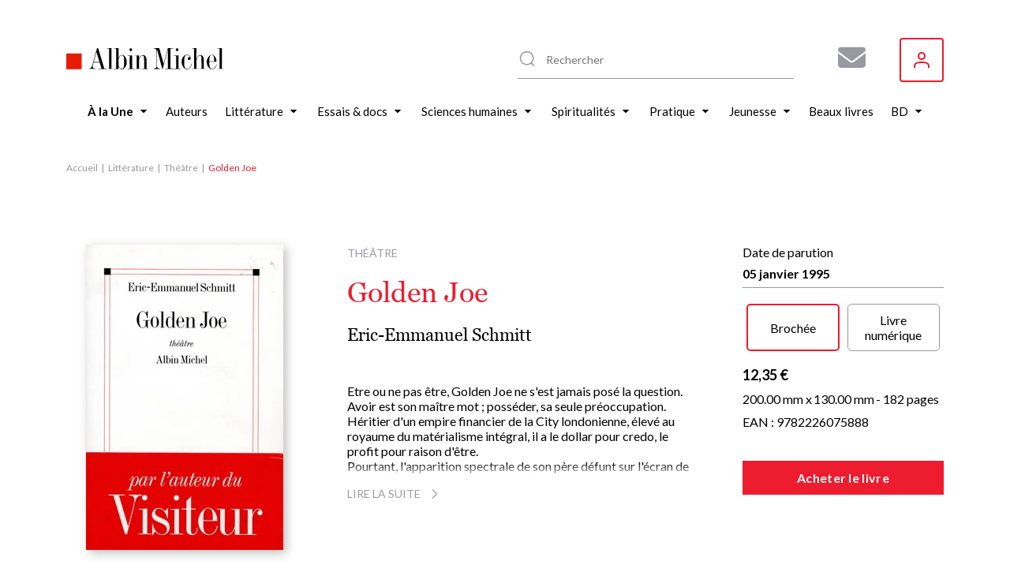

--- FILE ---
content_type: text/html; charset=UTF-8
request_url: https://www.albin-michel.fr/golden-joe-9782226075888
body_size: 31136
content:
<!DOCTYPE html>
<html lang="fr" dir="ltr">
  <head>
    <meta charset="utf-8" />
<noscript><style>form.antibot * :not(.antibot-message) { display: none !important; }</style>
</noscript><style>/* @see https://github.com/aFarkas/lazysizes#broken-image-symbol */.js img.lazyload:not([src]) { visibility: hidden; }/* @see https://github.com/aFarkas/lazysizes#automatically-setting-the-sizes-attribute */.js img.lazyloaded[data-sizes=auto] { display: block; width: 100%; }</style>
<meta name="description" content="Retrouvez Golden Joe par Eric-Emmanuel Schmitt, publié par les éditions Albin Michel. Parcourez nos suggestions de livres Théâtre" />
<meta name="abstract" content="Découvrez le livre Golden Joe de Eric-Emmanuel Schmitt sur le site web des éditions Albin Michel." />
<link rel="canonical" href="https://www.albin-michel.fr/golden-joe-9782226075888" />
<link rel="image_src" href="/sites/default/files/couvertures/albin/Article/Image/1995/9782226075888-G.jpg" />
<meta name="twitter:card" content="summary" />
<meta name="twitter:description" content="Découvrez le livre Golden Joe de Eric-Emmanuel Schmitt sur le site web des éditions Albin Michel." />
<meta name="twitter:title" content="Golden Joe | Éditions Albin Michel" />
<meta name="twitter:image" content="https://www.albin-michel.fr/sites/default/files/couvertures/albin/Article/Image/1995/9782226075888-G.jpg" />
<meta name="Generator" content="Drupal 10 (https://www.drupal.org)" />
<meta name="MobileOptimized" content="width" />
<meta name="HandheldFriendly" content="true" />
<meta name="viewport" content="width=device-width, initial-scale=1.0" />
<link rel="icon" href="/core/misc/favicon.ico" type="image/vnd.microsoft.icon" />
<link rel="alternate" hreflang="fr" href="https://www.albin-michel.fr/golden-joe-9782226075888" />
<script>window.a2a_config=window.a2a_config||{};a2a_config.callbacks=[];a2a_config.overlays=[];a2a_config.templates={};a2a_config.templates.facebook = {
    quote: "Découvrez le livre ${title} sur le site web des éditions Albin Michel."
};
a2a_config.templates.twitter = {
    text: "Découvrez le livre ${title} sur le site web des éditions Albin Michel. ${link}"
};
a2a_config.templates.linkedin = {
    text: "Découvrez le livre ${title} sur le site web des éditions Albin Michel."
};</script>

    <title>Golden Joe | Éditions Albin Michel</title>
    <link rel="stylesheet" media="all" href="/libraries/accessible-slick/slick/slick.min.css?t8yhmx" />
<link rel="stylesheet" media="all" href="/core/assets/vendor/jquery.ui/themes/base/core.css?t8yhmx" />
<link rel="stylesheet" media="all" href="/core/assets/vendor/jquery.ui/themes/base/controlgroup.css?t8yhmx" />
<link rel="stylesheet" media="all" href="/core/assets/vendor/jquery.ui/themes/base/checkboxradio.css?t8yhmx" />
<link rel="stylesheet" media="all" href="/core/assets/vendor/jquery.ui/themes/base/resizable.css?t8yhmx" />
<link rel="stylesheet" media="all" href="/core/assets/vendor/jquery.ui/themes/base/button.css?t8yhmx" />
<link rel="stylesheet" media="all" href="/core/assets/vendor/jquery.ui/themes/base/dialog.css?t8yhmx" />
<link rel="stylesheet" media="all" href="/core/misc/components/progress.module.css?t8yhmx" />
<link rel="stylesheet" media="all" href="/core/misc/components/ajax-progress.module.css?t8yhmx" />
<link rel="stylesheet" media="all" href="/core/modules/system/css/components/align.module.css?t8yhmx" />
<link rel="stylesheet" media="all" href="/core/modules/system/css/components/fieldgroup.module.css?t8yhmx" />
<link rel="stylesheet" media="all" href="/core/modules/system/css/components/container-inline.module.css?t8yhmx" />
<link rel="stylesheet" media="all" href="/core/modules/system/css/components/clearfix.module.css?t8yhmx" />
<link rel="stylesheet" media="all" href="/core/modules/system/css/components/details.module.css?t8yhmx" />
<link rel="stylesheet" media="all" href="/core/modules/system/css/components/hidden.module.css?t8yhmx" />
<link rel="stylesheet" media="all" href="/core/modules/system/css/components/item-list.module.css?t8yhmx" />
<link rel="stylesheet" media="all" href="/core/modules/system/css/components/js.module.css?t8yhmx" />
<link rel="stylesheet" media="all" href="/core/modules/system/css/components/nowrap.module.css?t8yhmx" />
<link rel="stylesheet" media="all" href="/core/modules/system/css/components/position-container.module.css?t8yhmx" />
<link rel="stylesheet" media="all" href="/core/modules/system/css/components/reset-appearance.module.css?t8yhmx" />
<link rel="stylesheet" media="all" href="/core/modules/system/css/components/resize.module.css?t8yhmx" />
<link rel="stylesheet" media="all" href="/core/modules/system/css/components/system-status-counter.css?t8yhmx" />
<link rel="stylesheet" media="all" href="/core/modules/system/css/components/system-status-report-counters.css?t8yhmx" />
<link rel="stylesheet" media="all" href="/core/modules/system/css/components/system-status-report-general-info.css?t8yhmx" />
<link rel="stylesheet" media="all" href="/core/modules/system/css/components/tablesort.module.css?t8yhmx" />
<link rel="stylesheet" media="all" href="/modules/contrib/antibot/css/antibot.css?t8yhmx" />
<link rel="stylesheet" media="all" href="/modules/contrib/blazy/css/blazy.css?t8yhmx" />
<link rel="stylesheet" media="all" href="/modules/contrib/blazy/css/components/blazy.loading.css?t8yhmx" />
<link rel="stylesheet" media="all" href="/core/modules/ckeditor5/css/ckeditor5.dialog.fix.css?t8yhmx" />
<link rel="stylesheet" media="all" href="/modules/contrib/geolocation/modules/geolocation_leaflet/css/geolocation-leaflet.css?t8yhmx" />
<link rel="stylesheet" media="all" href="//cdnjs.cloudflare.com/ajax/libs/font-awesome/6.6.0/css/all.min.css" />
<link rel="stylesheet" media="all" href="/modules/contrib/webform/css/webform.composite.css?t8yhmx" />
<link rel="stylesheet" media="all" href="/modules/contrib/webform/css/webform.element.details.toggle.css?t8yhmx" />
<link rel="stylesheet" media="all" href="/modules/contrib/webform/css/webform.element.message.css?t8yhmx" />
<link rel="stylesheet" media="all" href="/modules/contrib/webform/css/webform.element.options.css?t8yhmx" />
<link rel="stylesheet" media="all" href="/modules/contrib/webform/css/webform.form.css?t8yhmx" />
<link rel="stylesheet" media="all" href="/modules/contrib/webform/modules/webform_clientside_validation/css/webform_clientside_validation.ife.css?t8yhmx" />
<link rel="stylesheet" media="all" href="/core/assets/vendor/jquery.ui/themes/base/theme.css?t8yhmx" />
<link rel="stylesheet" media="all" href="/modules/contrib/addtoany/css/addtoany.css?t8yhmx" />
<link rel="stylesheet" media="all" href="/modules/contrib/extlink/css/extlink.css?t8yhmx" />
<link rel="stylesheet" media="all" href="/modules/contrib/geolocation/css/geolocation-map.css?t8yhmx" />
<link rel="stylesheet" media="all" href="https://unpkg.com/leaflet@1.8.0/dist/leaflet.css" />
<link rel="stylesheet" media="all" href="/modules/contrib/paragraphs/css/paragraphs.unpublished.css?t8yhmx" />
<link rel="stylesheet" media="all" href="/modules/contrib/social_auth/css/auth-icons.css?t8yhmx" />
<link rel="stylesheet" media="all" href="/modules/contrib/social_media_links/css/social_media_links.theme.css?t8yhmx" />
<link rel="stylesheet" media="all" href="/modules/contrib/webform/css/webform.ajax.css?t8yhmx" />
<link rel="stylesheet" media="all" href="/themes/custom/albin_michel/public/dist/main.css?t8yhmx" />

    <script src="https://unpkg.com/leaflet@1.8.0/dist/leaflet.js"></script>


    <link rel="apple-touch-icon" sizes="180x180" href="/themes/custom/albin_michel/public/favicon/apple-touch-icon.png">
    <link rel="icon" type="image/png" sizes="32x32" href="/themes/custom/albin_michel/public/favicon/favicon-32x32.png">
    <link rel="icon" type="image/png" sizes="16x16" href="/themes/custom/albin_michel/public/favicon/favicon-16x16.png">
    <link rel="manifest" href="/themes/custom/albin_michel/public/favicon/site.webmanifest">
    <link rel="mask-icon" href="/themes/custom/albin_michel/public/favicon/safari-pinned-tab.svg" color="#ed1c2e">
    <link rel="shortcut icon" href="/themes/custom/albin_michel/public/favicon/favicon.ico">
    <meta name="msapplication-TileColor" content="#da532c">
    <meta name="msapplication-config" content="/themes/custom/albin_michel/public/favicon/browserconfig.xml">
    <meta name="theme-color" content="#ffffff">
    <meta name="tdm-reservation" content="1">

    <meta name="format-detection" content="telephone=no">
  </head>
  <body>
    <!-- Google Tag Manager (noscript) -->
    <noscript><iframe src="https://www.googletagmanager.com/ns.html?id=GTM-5M3XXZX"
    height="0" width="0" style="display:none;visibility:hidden"></iframe></noscript>
    <!-- End Google Tag Manager (noscript) -->

    <div class="Modal" data-modal>
      <div class="Modal-overlay"></div>
      <div class="Modal-outer">
        <div class="Modal-inner">
          <div class="Modal-close" data-modal-close>
            <svg class="icon icon-cross" aria-hidden="true" focusable="false" width="16" height="16"><use xlink:href="/themes/custom/albin_michel/public/dist/icons.svg#icon-cross"></use></svg>
          </div>
          <div class="Modal-content" data-modal-content></div>
        </div>
      </div>
    </div>

    <div class="Modal" data-modal-video>
      <div class="Modal-video-overlay"></div>
      <div class="Modal-video-outer">
        <div class="Modal-inner">
          <div class="Modal-close" data-modal-video-close>
            <svg class="icon icon-cross" aria-hidden="true" focusable="false" width="16" height="16"><use xlink:href="/themes/custom/albin_michel/public/dist/icons.svg#icon-cross"></use></svg>
          </div>
          <div class="Modal-content" data-modal-video-content></div>
        </div>
      </div>
    </div>

    <div id="accountModal" class="Modal">
      <div class="Modal-overlay"></div>
      <div class="Modal-outer">
        <div class="Modal-inner">
          <div class="Modal-close" id="accountModalClose">
            <svg class="icon icon-cross" aria-hidden="true" focusable="false" width="16" height="16"><use xlink:href="/themes/custom/albin_michel/public/dist/icons.svg#icon-cross"></use></svg>
          </div>
          <div class="Modal-content" data-modal-content>
            <div class="Modal-form">
              <form class="login-form" novalidate="novalidate" data-drupal-selector="loginform" action="/golden-joe-9782226075888" method="post" id="loginForm" accept-charset="UTF-8">
  <form class="login-form" novalidate="novalidate" data-drupal-selector="loginform">
    <h3>Inscrivez-vous pour recevoir toutes les actualités des éditions Albin Michel !</h3>
    <div>
        <div>
  
    
      


<div class="AuthSocial">
  </div>

  </div>

    </div>
    <div>
        <input autocomplete="off" data-drupal-selector="form-5hgs9jo0tzgb0fmq8sytndu6cqkbiatnajc0vkgp9ls" type="hidden" name="form_build_id" value="form-5HGS9JO0TzGB0fMQ8sYtnDU6cqkBIaTNajc0vKgp9ls" />

        
        <input data-drupal-selector="edit-login-form" type="hidden" name="form_id" value="login_form" />


        <div class="js-form-item form-item js-form-type-textfield form-item-name js-form-item-name form-no-label">
      <label for="edit-name" class="visually-hidden js-form-required form-required">Votre adresse e-mail ou nom d'utilisateur</label>
        <input placeholder="Votre adresse e-mail ou nom d&#039;utilisateur" data-drupal-selector="edit-name" data-msg-maxlength="Votre adresse e-mail ou nom d&#039;utilisateur field has a maximum length of 128." data-msg-required="Le champ Votre adresse e-mail ou nom d&#039;utilisateur est requis." type="text" id="edit-name" name="name" value="" size="60" maxlength="128" class="form-text required" required="required" aria-required="true" />

        </div>

        <div class="js-form-item form-item js-form-type-password form-item-pass js-form-item-pass form-no-label">
      <label for="edit-pass" class="visually-hidden js-form-required form-required">Votre mot de passe</label>
        <input placeholder="Votre mot de passe" data-drupal-selector="edit-pass" data-msg-maxlength="Votre mot de passe field has a maximum length of 128." data-msg-required="Le champ Votre mot de passe est requis." type="password" id="edit-pass" name="pass" size="60" maxlength="128" class="form-text required" required="required" aria-required="true" />

        </div>

        <div class="ModalForm-helper ModalForm-textRight">
          <a href="#" data-toggle="forgot-password">Mot de passe oublié?</a>
        </div>

        <div class="form-error-message" data-error="form"></div>
          <div class="ModalForm-actions">
            <div data-drupal-selector="edit-actions" class="form-actions js-form-wrapper form-wrapper" id="edit-actions"><input data-drupal-selector="edit-submit" type="submit" id="edit-submit" name="op" value="Se connecter" class="button js-form-submit form-submit" />
</div>

          </div>

        <div class="ModalForm-subFormLink">
            Pas un membre? <a href="#" data-toggle="register">S'inscrire</a>
        </div>

        <p class="MoralForm-terms">
            Les informations dans ce formulaire sont toutes obligatoires, et sont collectées et traitées par la société Editions Albin Michel, afin de créer votre compte, personnaliser vos services et recevoir notre newsletter si vous le souhaitez. Conformément à la Loi Informatique et Libertés du 06/01/1978 modifiée et au Règlement (UE) 2016/679, vous disposez notamment d'un droit d'accès, de rectification et d'opposition aux informations vous concernant. Vous pouvez exercer ces droits en nous contactant par courriel à <a href="mailto:info-site@albin-michel.fr">info-site@albin-michel.fr</a> ou par courrier à Editions Albin Michel, Service Communication digitale, 22 rue Huyghens, 75014 Paris. <a href="/mentions-legales">Plus d'information sur notre politique de protection de vos données personnelles</a>.
        </p>
    </div>
</form>

</form>

              <form class="register-form antibot" data-drupal-selector="registerform" data-action="/golden-joe-9782226075888" action="/antibot" method="post" id="registerForm" accept-charset="UTF-8">
  <form class="register-form antibot" data-drupal-selector="registerform" data-action="/golden-joe-9782226075888">
    <div class="form-content">
        <h3>Créez un compte pour rester informé de toutes les actualités des éditions Albin Michel</h3>
        <div>
            <div>
  
    
      


<div class="AuthSocial">
  </div>

  </div>

        </div>
        <div>
            <h4>S'inscrire via e-mail</h4>
            <input autocomplete="off" data-drupal-selector="form-z-emobzpi3mputimym-5ubkuata0ib-ebix7cavo4b4" type="hidden" name="form_build_id" value="form-z_emobzPi3MpUtIMyM-5ubKuaTA0ib_ebIX7CAvO4b4" />

            
            <input data-drupal-selector="edit-register-form" type="hidden" name="form_id" value="register_form" />


            <div class="js-form-item form-item js-form-type-email form-item-mail js-form-item-mail form-no-label">
      <label for="edit-mail" class="visually-hidden js-form-required form-required">Votre adresse e-mail</label>
        <input placeholder="Votre adresse e-mail" autocomplete="off" data-drupal-selector="edit-mail" data-msg-email="Votre adresse e-mail ne contient pas une adresse email valide." data-msg-maxlength="Votre adresse e-mail field has a maximum length of 254." data-msg-required="Le champ Votre adresse e-mail est requis." type="email" id="edit-mail" name="mail" value="" size="60" maxlength="254" class="form-email required" required="required" aria-required="true" />

        </div>

            <div class="ModalForm-error" data-error="mail"></div>
            <div class="js-form-item form-item js-form-type-password form-item-pass js-form-item-pass form-no-label">
      <label for="edit-pass--2" class="visually-hidden">Votre mot de passe</label>
        <input placeholder="Votre mot de passe" autocomplete="off" data-drupal-selector="edit-pass" data-msg-maxlength="Votre mot de passe field has a maximum length of 128." type="password" id="edit-pass--2" name="pass" size="60" maxlength="128" class="form-text" />

        </div>

            <div class="ModalForm-error" data-error="pass"></div>
            <div class="ModalForm-helper">Minimum 8 caractères, 1 majuscule et 1 caractère spécial (@$!%*?&)</div>

            <div class="ModalForm-checkboxes">
              <div class="js-form-item form-item js-form-type-checkbox form-item-register-optin-newsletter js-form-item-register-optin-newsletter">
        <input data-drupal-selector="edit-register-optin-newsletter" type="checkbox" id="edit-register-optin-newsletter" name="register_optin_newsletter" value="1" class="form-checkbox" />

        <label for="edit-register-optin-newsletter" class="option">Je m'inscris à la newsletter pour être informé des actualités des éditions Albin Michel</label>
      </div>

              <div class="js-form-item form-item js-form-type-checkbox form-item-register-optin-magazine js-form-item-register-optin-magazine">
        <input data-drupal-selector="edit-register-optin-magazine" type="checkbox" id="edit-register-optin-magazine" name="register_optin_magazine" value="1" class="form-checkbox" />

        <label for="edit-register-optin-magazine" class="option">Je m'inscris pour recevoir notre revue d'actualité littéraire "22 rue Huyghens"</label>
      </div>

            </div>

            <div class="ModalForm-error" data-error="form"></div>
            <div class="ModalForm-actions">
              <div data-drupal-selector="edit-actions" class="form-actions js-form-wrapper form-wrapper" id="edit-actions--2"><input data-drupal-selector="edit-submit" type="submit" id="edit-submit--2" name="op" value="S&#039;inscrire" class="button js-form-submit form-submit" />
</div>

            </div>

            <div class="ModalForm-subFormLink">
                Déjà membre ? <a href="#" data-toggle="login">Se connecter</a>
            </div>

            <p class="MoralForm-terms">
                Les informations dans ce formulaire sont toutes obligatoires, et sont collectées et traitées par la société Editions Albin Michel, afin de créer votre compte, personnaliser vos services et recevoir notre newsletter si vous le souhaitez. Conformément à la Loi Informatique et Libertés du 06/01/1978 modifiée et au Règlement (UE) 2016/679, vous disposez notamment d'un droit d'accès, de rectification et d'opposition aux informations vous concernant. Vous pouvez exercer ces droits en nous contactant par courriel à <a href="mailto:info-site@albin-michel.fr">info-site@albin-michel.fr</a> ou par courrier à Editions Albin Michel, Service Communication digitale, 22 rue Huyghens, 75014 Paris. <a href="/mentions-legales">Plus d'information sur notre politique de protection de vos données personnelles</a>.
            </p>
        </div>
    </div>
    <div class="form-success-message ModalForm-subFormLink" data-success>
        Votre compte est en attente de validation. Vérifiez votre boîte de réception et cliquez sur le lien de validation dans l'e-mail de bienvenue.<br>
        <button data-toggle="login">Me connecter</button>
    </div>
</form>

</form>

              <form class="forgot-password-form antibot" novalidate="novalidate" data-drupal-selector="forgotpasswordform" data-action="/golden-joe-9782226075888" action="/antibot" method="post" id="forgotPasswordForm" accept-charset="UTF-8">
  <form class="forgot-password-form antibot" novalidate="novalidate" data-drupal-selector="forgotpasswordform" data-action="/golden-joe-9782226075888">
    <h3>Mot de passe oublié</h3>
    <p>Vous avez oublié votre mot de passe ?<br />Recevez un lien de réinitialisation par mail :</p>
    <div id="forgotPasswordFormError" class="forgotPasswordFormError"></div>
    <noscript>
  <div class="antibot-no-js antibot-message antibot-message-warning">You must have JavaScript enabled to use this form.</div>
</noscript>
<div class="js-form-item form-item js-form-type-textfield form-item-name js-form-item-name">
      <label for="edit-name--2" class="js-form-required form-required">Nom d'utilisateur ou adresse email</label>
        <input autocorrect="off" autocapitalize="off" spellcheck="false" autofocus="autofocus" data-drupal-selector="edit-name" data-msg-maxlength="Nom d&#039;utilisateur ou adresse email field has a maximum length of 254." data-msg-required="Le champ Nom d&#039;utilisateur ou adresse email est requis." type="text" id="edit-name--2" name="name" value="" size="60" maxlength="254" class="form-text required" required="required" aria-required="true" />

        </div>
<p>Les instructions pour réinitialiser votre mot-de-passe seront envoyées à l'adresse email de votre compte.</p><input class="use-ajax-submit button js-form-submit form-submit" data-drupal-selector="edit-actions" type="submit" id="edit-actions--3" name="op" value="Réinitialiser mon mot de passe" />
<input autocomplete="off" data-drupal-selector="form-xyyem7mtz9qbsqn9kbdmik9mhw1jdfolzrd5p8ipnoa" type="hidden" name="form_build_id" value="form-xYyEm7mtz9QBsqn9KbdMik9Mhw1jdFoLZRd5P8iPnOA" />
<input data-drupal-selector="edit-forgot-password-form" type="hidden" name="form_id" value="forgot_password_form" />
<input data-drupal-selector="edit-antibot-key" type="hidden" name="antibot_key" value="" />

    <div id="forgotPasswordFormSuccess" class="forgotPasswordFormSuccess"></div>

    <div class="ModalForm-subFormLink">
        <a href="#" data-toggle="login">Se connecter</a>
    </div>
</form>

</form>

            </div>
          </div>
        </div>
      </div>
    </div>

    <div class="Modal" data-modal-webform="subscribeMagazineModal">
      <div class="Modal-overlay"></div>
      <div class="Modal-outer">
        <div class="Modal-inner">
          <div class="Modal-close" data-modal-webform-close="subscribeMagazineModal">
            <svg class="icon icon-cross" aria-hidden="true" focusable="false" width="16" height="16"><use xlink:href="/themes/custom/albin_michel/public/dist/icons.svg#icon-cross"></use></svg>
          </div>
          <div class="Modal-content" data-modal-content>
            <span id="webform-submission-subscribe-magazine-node-59934-form-ajax-content"></span><div id="webform-submission-subscribe-magazine-node-59934-form-ajax" class="webform-ajax-form-wrapper" data-effect="fade" data-progress-type="fullscreen"><form class="webform-submission-form webform-submission-add-form webform-submission-subscribe-magazine-form webform-submission-subscribe-magazine-add-form webform-submission-subscribe-magazine-node-59934-form webform-submission-subscribe-magazine-node-59934-add-form js-webform-details-toggle webform-details-toggle antibot WebformMagSubscribe" data-drupal-selector="webform-submission-subscribe-magazine-node-59934-add-form" data-action="/golden-joe-9782226075888" action="/antibot" method="post" id="webform-submission-subscribe-magazine-node-59934-add-form" accept-charset="UTF-8">
  <noscript>
  <div class="antibot-no-js antibot-message antibot-message-warning">You must have JavaScript enabled to use this form.</div>
</noscript>
<div class="MagSubscribe-container-title js-form-wrapper form-wrapper" data-drupal-selector="edit-magazine-container-title" id="edit-magazine-container-title"><div class="MagSubscribe-title js-form-item form-item js-form-type-processed-text form-item- js-form-item- form-no-label" id="edit-magazine-title">
        <p><strong>Abonnez-vous à nos newsletters pour ne rien rater de nos actualités !</strong></p>

        </div>
</div>
<div class="Webform MagSubscribe-container-form js-form-wrapper form-wrapper" data-drupal-selector="edit-magazine-container-form" id="edit-magazine-container-form"><div class="js-form-item form-item js-form-type-textfield form-item-lastname js-form-item-lastname form-no-label">
      <label for="edit-lastname" class="visually-hidden js-form-required form-required">Nom</label>
        <input data-webform-required-error="Merci de remplir tous les champs*" data-drupal-selector="edit-lastname" data-msg-maxlength="Nom field has a maximum length of 100." data-msg-required="Merci de remplir tous les champs*" type="text" id="edit-lastname" name="lastname" value="" size="60" maxlength="100" placeholder="Nom *" class="form-text required" required="required" aria-required="true" />

        </div>
<div class="js-form-item form-item js-form-type-textfield form-item-firstname js-form-item-firstname form-no-label">
      <label for="edit-firstname" class="visually-hidden js-form-required form-required">Prénom</label>
        <input data-webform-required-error="Merci de remplir tous les champs*" data-drupal-selector="edit-firstname" data-msg-maxlength="Prénom field has a maximum length of 100." data-msg-required="Merci de remplir tous les champs*" type="text" id="edit-firstname" name="firstname" value="" size="60" maxlength="100" placeholder="Prénom *" class="form-text required" required="required" aria-required="true" />

        </div>
<div class="js-form-item form-item js-form-type-email form-item-email-address js-form-item-email-address form-no-label">
      <label for="edit-email-address" class="visually-hidden js-form-required form-required">Adresse e-mail</label>
        <input data-webform-required-error="Merci de remplir tous les champs*" data-drupal-selector="edit-email-address" data-msg-email="Adresse e-mail ne contient pas une adresse email valide." data-msg-maxlength="Adresse e-mail field has a maximum length of 254." data-msg-required="Merci de remplir tous les champs*" type="email" id="edit-email-address" name="email_address" value="" size="60" maxlength="254" placeholder="Adresse e-mail *" class="form-email required" required="required" aria-required="true" />

        </div>
<fieldset data-webform-required-error="Vous devez cocher au moins une case." data-drupal-selector="edit-newsletters" data-msg-required="Vous devez cocher au moins une case." id="edit-newsletters--wrapper" class="checkboxes--wrapper fieldgroup form-composite webform-composite-visible-title required js-webform-type-checkboxes webform-type-checkboxes js-form-item form-item js-form-wrapper form-wrapper">
      <legend style="display:none">
    <span class="fieldset-legend js-form-required form-required"></span>
  </legend>
  <div class="fieldset-wrapper">
                <div id="edit-newsletters" class="js-webform-checkboxes webform-options-display-one-column form-checkboxes"><div class="js-form-item form-item js-form-type-checkbox form-item-newsletters-modal-optin-newsletter js-form-item-newsletters-modal-optin-newsletter">
        <input data-webform-required-error="Vous devez cocher au moins une case." data-drupal-selector="edit-newsletters-modal-optin-newsletter" type="checkbox" id="edit-newsletters-modal-optin-newsletter" name="newsletters[modal_optin_newsletter]" value="modal_optin_newsletter" class="form-checkbox" />

        <label for="edit-newsletters-modal-optin-newsletter" class="option">Je m’inscris à la newsletter des éditions Albin Michel</label>
      </div>
<div class="js-form-item form-item js-form-type-checkbox form-item-newsletters-modal-optin-beaton js-form-item-newsletters-modal-optin-beaton">
        <input data-webform-required-error="Vous devez cocher au moins une case." data-drupal-selector="edit-newsletters-modal-optin-beaton" type="checkbox" id="edit-newsletters-modal-optin-beaton" name="newsletters[modal_optin_beaton]" value="modal_optin_beaton" class="form-checkbox" />

        <label for="edit-newsletters-modal-optin-beaton" class="option">Je m'inscris à la newsletter M.C. Beaton</label>
      </div>
<div class="js-form-item form-item js-form-type-checkbox form-item-newsletters-modal-optin-pratique js-form-item-newsletters-modal-optin-pratique">
        <input data-webform-required-error="Vous devez cocher au moins une case." data-drupal-selector="edit-newsletters-modal-optin-pratique" type="checkbox" id="edit-newsletters-modal-optin-pratique" name="newsletters[modal_optin_pratique]" value="modal_optin_pratique" class="form-checkbox" />

        <label for="edit-newsletters-modal-optin-pratique" class="option">Je m’inscris à la newsletter Vie pratique</label>
      </div>
<div class="js-form-item form-item js-form-type-checkbox form-item-newsletters-modal-optin-jeunesse js-form-item-newsletters-modal-optin-jeunesse">
        <input data-webform-required-error="Vous devez cocher au moins une case." data-drupal-selector="edit-newsletters-modal-optin-jeunesse" type="checkbox" id="edit-newsletters-modal-optin-jeunesse" name="newsletters[modal_optin_jeunesse]" value="modal_optin_jeunesse" class="form-checkbox" />

        <label for="edit-newsletters-modal-optin-jeunesse" class="option">Je m’inscris à la newsletter Jeunesse &amp; BD</label>
      </div>
</div>

          </div>
</fieldset>
<div data-drupal-selector="edit-actions" class="form-actions webform-actions js-form-wrapper form-wrapper" id="edit-actions--4"><input class="webform-button--submit button button--primary js-form-submit form-submit" data-drupal-selector="edit-actions-submit" data-disable-refocus="true" type="submit" id="edit-actions-submit" name="op" value="S&#039;inscrire" />

</div>
</div>
<div class="MagSubscribe-container-cover js-form-wrapper form-wrapper" data-drupal-selector="edit-magazine-container-cover" id="edit-magazine-container-cover"><div class="MagSubscribe-cover js-form-item form-item js-form-type-processed-text form-item- js-form-item- form-no-label" id="edit-magazine-cover">
        <p><img alt="22 rue huyghens" data-entity-type="file" data-entity-uuid="776503a7-89be-4e75-a325-060d48a6060b" src="/sites/default/files/inline-images/Site%2022%20RH.png" width="1878" height="1720" loading="lazy"></p>

        </div>
</div>
<div class="MagSubscribe-container-terms Webform-terms js-form-wrapper form-wrapper" data-drupal-selector="edit-magazine-container-terms" id="edit-magazine-container-terms"><div class="WebformMagSubscription--rgpd js-form-item form-item js-form-type-webform-markup form-item-rgpd-text js-form-item-rgpd-text form-no-label" id="edit-rgpd-text">
        Les informations dans ce formulaire sont toutes obligatoires, et sont collect&eacute;es et trait&eacute;es par la soci&eacute;t&eacute; Editions Albin Michel, afin de cr&eacute;er votre compte, personnaliser vos services et recevoir notre newsletter si vous le souhaitez. Conform&eacute;ment &agrave; la Loi Informatique et Libert&eacute;s du 06/01/1978 modifi&eacute;e et au R&egrave;glement (UE) 2016/679, vous disposez notamment d&#39;un droit d&#39;acc&egrave;s, de rectification et d&rsquo;opposition aux informations vous concernant. Vous pouvez exercer ces droits en nous contactant par courriel &agrave; <a href="mailto:info-site@albin-michel.fr">info-site@albin-michel.fr</a> ou par courrier &agrave; Editions Albin Michel, Service Communication digitale, 22 rue Huyghens, 75014 Paris. <a href="/mentions-legales#donnees-personnelles">Plus d&rsquo;information sur notre politique de protection de vos donn&eacute;es personnelles</a>.
        </div>
</div>
<input data-drupal-selector="edit-antibot-key" type="hidden" name="antibot_key" value="" />
<input autocomplete="off" data-drupal-selector="form-bq6n-aam-dbqleoqkiqsglccumrmg65dpwue-xy9heg" type="hidden" name="form_build_id" value="form-bq6n-Aam-DbQlEoqkIqsGLCcUMRmg65dpwUE_XY9HEg" />
<input data-drupal-selector="edit-webform-submission-subscribe-magazine-node-59934-add-form" type="hidden" name="form_id" value="webform_submission_subscribe_magazine_node_59934_add_form" />
<div class="url-textfield js-form-wrapper form-wrapper" style="display: none !important;"><div class="js-form-item form-item js-form-type-textfield form-item-url js-form-item-url">
      <label for="edit-url">Laisser ce champ vide</label>
        <input autocomplete="off" data-drupal-selector="edit-url" data-msg-maxlength="Laisser ce champ vide field has a maximum length of 128." type="text" id="edit-url" name="url" value="" size="20" maxlength="128" class="form-text" />

        </div>
</div>


</form>
</div>
          </div>
        </div>
      </div>
    </div>

        <a href="#main-content" class="visually-hidden focusable">
      Aller au contenu principal
    </a>
    
      <div class="dialog-off-canvas-main-canvas" data-off-canvas-main-canvas>
    
<div class="layout-container">

    <header class="Header" role="banner">
    <div class="wrapper">
      <div id="block-header-sitebranding" class="Header-logo">
  
    
        <a href="/" rel="home">
      <img src="/themes/custom/albin_michel/logo.svg" alt="Accueil" fetchpriority="high" />
    </a>
      
</div>
<div id="block-header-sociallinks" class="Header-social block-social-media-links">
  
    
      
<ul class="social-media-links--platforms platforms inline horizontal">
      <li class="social-media-link-icon--contact">
      <a  href="/form/subscribe-magazine"  aria-label="Abonnez-vous à nos newsletters pour ne rien rater de nos actualités !" title="Abonnez-vous à nos newsletters pour ne rien rater de nos actualités !" >
                  <span class='fa fa-envelope fa-2x'></span>
              </a>

          </li>
  </ul>

  </div>
  
<div class="MenuUser" data-menu-user>
  <button class="MenuUser-button">
    <svg class="icon icon-user" aria-hidden="true" focusable="false" width="20" height="20"><use xlink:href="/themes/custom/albin_michel/public/dist/icons.svg#icon-user"></use></svg>
  </button>

  <div class="MenuUser-toggled">
    <div class="Menu MenuUser-container">
                    <ul>
              <li>
                  <a href="javascript:void();" class="login-modal-trigger">Se connecter</a>
                      </li>
        </ul>
  
    </div>
  </div>
</div>




      <div class="HeaderSearch">
        <div class="HeaderSearch-container" data-header-search-container>
          <div class="HeaderSearch-icon">
            <svg class="icon icon-zoom" aria-hidden="true" focusable="false" width="24" height="24"><use xlink:href="/themes/custom/albin_michel/public/dist/icons.svg#icon-zoom"></use></svg>
          </div>
          <div class="HeaderSearch-reset" data-header-search-reset>
            <svg class="icon icon-cross" aria-hidden="true" focusable="false" width="16" height="16"><use xlink:href="/themes/custom/albin_michel/public/dist/icons.svg#icon-cross"></use></svg>
          </div>
        </div>
      </div>

      <div class="HeaderSearch--panel" data-header-search-panel>
        <div class="HeaderSearch-close" data-header-search-close>
          <svg class="icon icon-cross" aria-hidden="true" focusable="false" width="16" height="16"><use xlink:href="/themes/custom/albin_michel/public/dist/icons.svg#icon-cross"></use></svg>
        </div>
        <div class="HeaderSearch--noResult" data-header-search-noresult>
          Aucun résultat ne correspond à votre recherche
        </div>
        <div class="HeaderSearch-results" data-header-search-results>
          <div class="HeaderSearch--col opened" data-header-search-column>
            <div class="HeaderSearch--title" data-header-search-toggler>
              <div class="HeaderSearch--title-label">Livres</div>
                            <div class="HeaderSearch--title-chevron">
                <svg class="icon icon-triangle" aria-hidden="true" focusable="false" width="6" height="10"><use xlink:href="/themes/custom/albin_michel/public/dist/icons.svg#icon-triangle"></use></svg>
              </div>
            </div>
            <div class="HeaderSearch--content">
              <div class="HeaderSearch--list HeaderSearch--list-books" data-header-search-results-books></div>
              <div class="HeaderSearch--list-linkall">
                <a href="/tous-les-livres">Voir tous les livres <svg class="icon icon-angle" aria-hidden="true" focusable="false" width="4" height="8"><use xlink:href="/themes/custom/albin_michel/public/dist/icons.svg#icon-angle"></use></svg></a>
              </div>
            </div>
          </div>
          <div class="HeaderSearch--col" data-header-search-column>
            <div class="HeaderSearch--title" data-header-search-toggler>
              <div class="HeaderSearch--title-label">Auteurs / Illustrateurs</div>
                            <div class="HeaderSearch--title-chevron">
                <svg class="icon icon-triangle" aria-hidden="true" focusable="false" width="6" height="10"><use xlink:href="/themes/custom/albin_michel/public/dist/icons.svg#icon-triangle"></use></svg>
              </div>
            </div>
            <div class="HeaderSearch--content">
              <div class="HeaderSearch--list HeaderSearch--list-authors" data-header-search-results-authors></div>
              <div class="HeaderSearch--list-linkall">
                <a href="/auteurs/a">Voir tous les auteurs <svg class="icon icon-angle" aria-hidden="true" focusable="false" width="4" height="8"><use xlink:href="/themes/custom/albin_michel/public/dist/icons.svg#icon-angle"></use></svg></a>
              </div>
            </div>
          </div>
          <div class="HeaderSearch--col" data-header-search-column>
            <div class="HeaderSearch--title" data-header-search-toggler>
              <div class="HeaderSearch--title-label">Collections</div>
                            <div class="HeaderSearch--title-chevron">
                <svg class="icon icon-triangle" aria-hidden="true" focusable="false" width="6" height="10"><use xlink:href="/themes/custom/albin_michel/public/dist/icons.svg#icon-triangle"></use></svg>
              </div>
            </div>
            <div class="HeaderSearch--content">
              <div class="HeaderSearch--list HeaderSearch--list-collections" data-header-search-results-collections></div>
              <div class="HeaderSearch--list-linkall">
                <a href="/collections">Voir toutes les collections <svg class="icon icon-angle" aria-hidden="true" focusable="false" width="4" height="8"><use xlink:href="/themes/custom/albin_michel/public/dist/icons.svg#icon-angle"></use></svg></a>
              </div>
            </div>
          </div>
        </div>
      </div>
    </div>
  </header>


    <div class="Mainmenu">
    <div class="wrapper">
        
              <ul class="menu-level-0 Mainmenu-Main">
              <li data-menu-toggler-desktop>
                  <a href="" class="menu-link--has-dropdown" data-menu-toggler-touch data-mobile-prevent-click>
            <span>À la Une </span>
            <svg class="icon icon-triangle" aria-hidden="true" focusable="false" width="10" height="6"><use xlink:href="/themes/custom/albin_michel/public/dist/icons.svg#icon-triangle"></use></svg>
          </a>
                        <ul class="menu-level-1">
              <li data-menu-toggler-desktop>
                  <a href="/tous-les-articles?rq=">
            <span>Articles </span>
          </a>
              </li>
          <li data-menu-toggler-desktop>
                  <a href="/selections">
            <span>Sélection de livres </span>
          </a>
              </li>
          <li data-menu-toggler-desktop>
                  <a href="/selections/les-decouvertes-albin-michel">
            <span>Les Découvertes d&#039;Albin Michel </span>
          </a>
              </li>
          <li data-menu-toggler-desktop>
                  <a href="/nouveautes">
            <span>Nouveautés </span>
          </a>
              </li>
          <li data-menu-toggler-desktop>
                  <a href="/meilleures-ventes">
            <span>Meilleures ventes </span>
          </a>
              </li>
          <li data-menu-toggler-desktop>
                  <a href="/a-paraitre">
            <span>À paraître </span>
          </a>
              </li>
          <li data-menu-toggler-desktop>
                  <a href="/videos">
            <span>Nos vidéos </span>
          </a>
              </li>
          <li data-menu-toggler-desktop>
                  <a href="/extraits">
            <span>Nos extraits </span>
          </a>
              </li>
          <li data-menu-toggler-desktop>
                  <a href="/agenda">
            <span>Agenda </span>
          </a>
              </li>
        </ul>
  
              </li>
          <li data-menu-toggler-desktop>
                  <a href="/auteurs/a">
            <span>Auteurs </span>
          </a>
              </li>
        </ul>
  


  
                                            <ul class="menu-level-0 Mainmenu-Books mq--noPhone">
                    <li data-menu-toggler-desktop>
                      <a href="/litterature" class="menu-link--has-dropdown" data-menu-toggler-touch>
              <span>Littérature </span>
              <svg class="icon icon-triangle" aria-hidden="true" focusable="false" width="10" height="6"><use xlink:href="/themes/custom/albin_michel/public/dist/icons.svg#icon-triangle"></use></svg>
            </a>
                                  <ul class="menu-level-1">
                    <li data-menu-toggler-desktop>
                      <a href="/litterature/litterature-francaise" class="menu-link--has-dropdown" data-menu-toggler-touch>
              <span>Littérature française </span>
              <svg class="icon icon-triangle" aria-hidden="true" focusable="false" width="10" height="6"><use xlink:href="/themes/custom/albin_michel/public/dist/icons.svg#icon-triangle"></use></svg>
            </a>
                                  <ul class="menu-level-2">
                    <li data-menu-toggler-desktop>
                      <a href="/litterature/litterature-francaise/romans-francais">
              <span>Romans français </span>
            </a>
                  </li>
            </ul>
      
                  </li>
              <li data-menu-toggler-desktop>
                      <a href="/litterature/litterature-etrangere" class="menu-link--has-dropdown" data-menu-toggler-touch>
              <span>Littérature étrangère </span>
              <svg class="icon icon-triangle" aria-hidden="true" focusable="false" width="10" height="6"><use xlink:href="/themes/custom/albin_michel/public/dist/icons.svg#icon-triangle"></use></svg>
            </a>
                                  <ul class="menu-level-2">
                    <li data-menu-toggler-desktop>
                      <a href="/litterature/litterature-etrangere/romans-etrangers">
              <span>Romans étrangers </span>
            </a>
                  </li>
            </ul>
      
                  </li>
              <li data-menu-toggler-desktop>
                      <a href="/litterature/polars-thriller-suspense">
              <span>Polars, Thriller, Suspense </span>
            </a>
                  </li>
              <li data-menu-toggler-desktop>
                      <a href="/litterature/romance">
              <span>Romance </span>
            </a>
                  </li>
              <li data-menu-toggler-desktop>
                      <a href="/litterature/essais-litteraires">
              <span>Essais littéraires </span>
            </a>
                  </li>
              <li data-menu-toggler-desktop>
                      <a href="/litterature/romans-et-recits-historiques">
              <span>Romans et récits historiques </span>
            </a>
                  </li>
              <li data-menu-toggler-desktop>
                      <a href="/litterature/imaginaire" class="menu-link--has-dropdown" data-menu-toggler-touch>
              <span>Imaginaire </span>
              <svg class="icon icon-triangle" aria-hidden="true" focusable="false" width="10" height="6"><use xlink:href="/themes/custom/albin_michel/public/dist/icons.svg#icon-triangle"></use></svg>
            </a>
                                  <ul class="menu-level-2">
                    <li data-menu-toggler-desktop>
                      <a href="/litterature/imaginaire/fantasy">
              <span>Fantasy </span>
            </a>
                  </li>
              <li data-menu-toggler-desktop>
                      <a href="/litterature/imaginaire/fantastique">
              <span>Fantastique </span>
            </a>
                  </li>
              <li data-menu-toggler-desktop>
                      <a href="/litterature/imaginaire/science-fiction">
              <span>Science-fiction </span>
            </a>
                  </li>
            </ul>
      
                  </li>
              <li data-menu-toggler-desktop>
                      <a href="/litterature/theatre">
              <span>Théâtre </span>
            </a>
                  </li>
            </ul>
      
                  </li>
              <li data-menu-toggler-desktop>
                      <a href="/essais-docs" class="menu-link--has-dropdown" data-menu-toggler-touch>
              <span>Essais &amp; docs </span>
              <svg class="icon icon-triangle" aria-hidden="true" focusable="false" width="10" height="6"><use xlink:href="/themes/custom/albin_michel/public/dist/icons.svg#icon-triangle"></use></svg>
            </a>
                                  <ul class="menu-level-1">
                    <li data-menu-toggler-desktop>
                      <a href="/essais-docs/societe-actualites">
              <span>Société, Actualités </span>
            </a>
                  </li>
              <li data-menu-toggler-desktop>
                      <a href="/essais-docs/autobiographies-memoires-temoignages">
              <span>Autobiographies, Mémoires, Témoignages </span>
            </a>
                  </li>
              <li data-menu-toggler-desktop>
                      <a href="/essais-docs/biographies">
              <span>Biographies </span>
            </a>
                  </li>
              <li data-menu-toggler-desktop>
                      <a href="/essais-docs/politique">
              <span>Politique </span>
            </a>
                  </li>
              <li data-menu-toggler-desktop>
                      <a href="/essais-docs/enquete">
              <span>Enquête </span>
            </a>
                  </li>
              <li data-menu-toggler-desktop>
                      <a href="/essais-docs/psychologie">
              <span>Psychologie </span>
            </a>
                  </li>
            </ul>
      
                  </li>
              <li data-menu-toggler-desktop>
                      <a href="/sciences-humaines" class="menu-link--has-dropdown" data-menu-toggler-touch>
              <span>Sciences humaines </span>
              <svg class="icon icon-triangle" aria-hidden="true" focusable="false" width="10" height="6"><use xlink:href="/themes/custom/albin_michel/public/dist/icons.svg#icon-triangle"></use></svg>
            </a>
                                  <ul class="menu-level-1">
                    <li data-menu-toggler-desktop>
                      <a href="/sciences-humaines/histoire">
              <span>Histoire </span>
            </a>
                  </li>
              <li data-menu-toggler-desktop>
                      <a href="/sciences-humaines/philosophie">
              <span>Philosophie </span>
            </a>
                  </li>
              <li data-menu-toggler-desktop>
                      <a href="/sciences-humaines/economie">
              <span>Économie </span>
            </a>
                  </li>
              <li data-menu-toggler-desktop>
                      <a href="/sciences-humaines/sciences">
              <span>Sciences </span>
            </a>
                  </li>
              <li data-menu-toggler-desktop>
                      <a href="/sciences-humaines/ecologie">
              <span>Écologie </span>
            </a>
                  </li>
            </ul>
      
                  </li>
              <li data-menu-toggler-desktop>
                      <a href="/spiritualites" class="menu-link--has-dropdown" data-menu-toggler-touch>
              <span>Spiritualités </span>
              <svg class="icon icon-triangle" aria-hidden="true" focusable="false" width="10" height="6"><use xlink:href="/themes/custom/albin_michel/public/dist/icons.svg#icon-triangle"></use></svg>
            </a>
                                  <ul class="menu-level-1">
                    <li data-menu-toggler-desktop>
                      <a href="/spiritualites/judaisme">
              <span>Judaïsme </span>
            </a>
                  </li>
              <li data-menu-toggler-desktop>
                      <a href="/spiritualites/christianisme">
              <span>Christianisme </span>
            </a>
                  </li>
              <li data-menu-toggler-desktop>
                      <a href="/spiritualites/islam">
              <span>Islam </span>
            </a>
                  </li>
              <li data-menu-toggler-desktop>
                      <a href="/spiritualites/traditions-orientales" class="menu-link--has-dropdown" data-menu-toggler-touch>
              <span>Traditions Orientales </span>
              <svg class="icon icon-triangle" aria-hidden="true" focusable="false" width="10" height="6"><use xlink:href="/themes/custom/albin_michel/public/dist/icons.svg#icon-triangle"></use></svg>
            </a>
                                  <ul class="menu-level-2">
                    <li data-menu-toggler-desktop>
                      <a href="/spiritualites/traditions-orientales/inde">
              <span>Inde </span>
            </a>
                  </li>
              <li data-menu-toggler-desktop>
                      <a href="/spiritualites/traditions-orientales/chine">
              <span>Chine </span>
            </a>
                  </li>
              <li data-menu-toggler-desktop>
                      <a href="/spiritualites/traditions-orientales/japon">
              <span>Japon </span>
            </a>
                  </li>
              <li data-menu-toggler-desktop>
                      <a href="/spiritualites/traditions-orientales/bouddhismes">
              <span>Bouddhismes </span>
            </a>
                  </li>
            </ul>
      
                  </li>
              <li data-menu-toggler-desktop>
                      <a href="/spiritualites/dialogue-interculturel">
              <span>Dialogue Interculturel </span>
            </a>
                  </li>
            </ul>
      
                  </li>
              <li data-menu-toggler-desktop>
                      <a href="/pratique" class="menu-link--has-dropdown" data-menu-toggler-touch>
              <span>Pratique </span>
              <svg class="icon icon-triangle" aria-hidden="true" focusable="false" width="10" height="6"><use xlink:href="/themes/custom/albin_michel/public/dist/icons.svg#icon-triangle"></use></svg>
            </a>
                                  <ul class="menu-level-1">
                    <li data-menu-toggler-desktop>
                      <a href="/pratique/sante-bien-etre" class="menu-link--has-dropdown" data-menu-toggler-touch>
              <span>Santé, Bien-être </span>
              <svg class="icon icon-triangle" aria-hidden="true" focusable="false" width="10" height="6"><use xlink:href="/themes/custom/albin_michel/public/dist/icons.svg#icon-triangle"></use></svg>
            </a>
                                  <ul class="menu-level-2">
                    <li data-menu-toggler-desktop>
                      <a href="/pratique/sante-bien-etre/alimentation-nutrition-regimes">
              <span>Alimentation, Nutrition, Régimes </span>
            </a>
                  </li>
              <li data-menu-toggler-desktop>
                      <a href="/pratique/sante-bien-etre/medecines-douces-naturelles">
              <span>Médecines douces, naturelles </span>
            </a>
                  </li>
            </ul>
      
                  </li>
              <li data-menu-toggler-desktop>
                      <a href="/pratique/developpement-personnel-psychologie">
              <span>Développement personnel, Psychologie </span>
            </a>
                  </li>
              <li data-menu-toggler-desktop>
                      <a href="/pratique/parents-enfants" class="menu-link--has-dropdown" data-menu-toggler-touch>
              <span>Parents, Enfants </span>
              <svg class="icon icon-triangle" aria-hidden="true" focusable="false" width="10" height="6"><use xlink:href="/themes/custom/albin_michel/public/dist/icons.svg#icon-triangle"></use></svg>
            </a>
                                  <ul class="menu-level-2">
                    <li data-menu-toggler-desktop>
                      <a href="/pratique/parents-enfants/grossesse-bebe-puericulture">
              <span>Grossesse, Bébé, Puériculture </span>
            </a>
                  </li>
              <li data-menu-toggler-desktop>
                      <a href="/pratique/parents-enfants/education-pedagogie-activites-enfants">
              <span>Éducation, Pédagogie, Activités enfants </span>
            </a>
                  </li>
              <li data-menu-toggler-desktop>
                      <a href="/pratique/parents-enfants/psychologie">
              <span>Psychologie </span>
            </a>
                  </li>
            </ul>
      
                  </li>
              <li data-menu-toggler-desktop>
                      <a href="/pratique/cuisine-vins" class="menu-link--has-dropdown" data-menu-toggler-touch>
              <span>Cuisine, Vins </span>
              <svg class="icon icon-triangle" aria-hidden="true" focusable="false" width="10" height="6"><use xlink:href="/themes/custom/albin_michel/public/dist/icons.svg#icon-triangle"></use></svg>
            </a>
                                  <ul class="menu-level-2">
                    <li data-menu-toggler-desktop>
                      <a href="/pratique/cuisine-vins/healthy-food">
              <span>Healthy Food </span>
            </a>
                  </li>
              <li data-menu-toggler-desktop>
                      <a href="/pratique/cuisine-vins/tentations-sucrees">
              <span>Tentations sucrées </span>
            </a>
                  </li>
              <li data-menu-toggler-desktop>
                      <a href="/pratique/cuisine-vins/terroir-tradition">
              <span>Terroir, Tradition </span>
            </a>
                  </li>
              <li data-menu-toggler-desktop>
                      <a href="/pratique/cuisine-vins/secrets-de-chefs">
              <span>Secrets de chefs </span>
            </a>
                  </li>
              <li data-menu-toggler-desktop>
                      <a href="/pratique/cuisine-vins/saveurs-du-monde">
              <span>Saveurs du monde </span>
            </a>
                  </li>
              <li data-menu-toggler-desktop>
                      <a href="/pratique/cuisine-vins/recettes-faciles">
              <span>Recettes faciles </span>
            </a>
                  </li>
              <li data-menu-toggler-desktop>
                      <a href="/pratique/cuisine-vins/vins-fromages">
              <span>Vins, Fromages </span>
            </a>
                  </li>
            </ul>
      
                  </li>
              <li data-menu-toggler-desktop>
                      <a href="/pratique/nature-animaux-environnement" class="menu-link--has-dropdown" data-menu-toggler-touch>
              <span>Nature, Animaux, Environnement </span>
              <svg class="icon icon-triangle" aria-hidden="true" focusable="false" width="10" height="6"><use xlink:href="/themes/custom/albin_michel/public/dist/icons.svg#icon-triangle"></use></svg>
            </a>
                                  <ul class="menu-level-2">
                    <li data-menu-toggler-desktop>
                      <a href="/pratique/nature-animaux-environnement/nature">
              <span>Nature </span>
            </a>
                  </li>
              <li data-menu-toggler-desktop>
                      <a href="/pratique/nature-animaux-environnement/animaux">
              <span>Animaux </span>
            </a>
                  </li>
              <li data-menu-toggler-desktop>
                      <a href="/pratique/nature-animaux-environnement/jardin">
              <span>Jardin </span>
            </a>
                  </li>
              <li data-menu-toggler-desktop>
                      <a href="/pratique/nature-animaux-environnement/environnement">
              <span>Environnement </span>
            </a>
                  </li>
              <li data-menu-toggler-desktop>
                      <a href="/pratique/nature-animaux-environnement/survivre-dans-la-nature">
              <span>Survivre dans la nature </span>
            </a>
                  </li>
            </ul>
      
                  </li>
              <li data-menu-toggler-desktop>
                      <a href="/pratique/esoterisme" class="menu-link--has-dropdown" data-menu-toggler-touch>
              <span>Ésotérisme </span>
              <svg class="icon icon-triangle" aria-hidden="true" focusable="false" width="10" height="6"><use xlink:href="/themes/custom/albin_michel/public/dist/icons.svg#icon-triangle"></use></svg>
            </a>
                                  <ul class="menu-level-2">
                    <li data-menu-toggler-desktop>
                      <a href="/pratique/esoterisme/esoterisme">
              <span>Ésotérisme </span>
            </a>
                  </li>
              <li data-menu-toggler-desktop>
                      <a href="/pratique/esoterisme/astrologie-interpretation-des-reves">
              <span>Astrologie, Interprétation des rêves </span>
            </a>
                  </li>
              <li data-menu-toggler-desktop>
                      <a href="/pratique/esoterisme/arts-divinatoires">
              <span>Arts divinatoires </span>
            </a>
                  </li>
            </ul>
      
                  </li>
              <li data-menu-toggler-desktop>
                      <a href="/pratique/loisirs-sports-jeux" class="menu-link--has-dropdown" data-menu-toggler-touch>
              <span>Loisirs, Sports, Jeux </span>
              <svg class="icon icon-triangle" aria-hidden="true" focusable="false" width="10" height="6"><use xlink:href="/themes/custom/albin_michel/public/dist/icons.svg#icon-triangle"></use></svg>
            </a>
                                  <ul class="menu-level-2">
                    <li data-menu-toggler-desktop>
                      <a href="/pratique/loisirs-sports-jeux/sports">
              <span>Sports </span>
            </a>
                  </li>
              <li data-menu-toggler-desktop>
                      <a href="/pratique/loisirs-sports-jeux/jeux">
              <span>Jeux </span>
            </a>
                  </li>
              <li data-menu-toggler-desktop>
                      <a href="/pratique/loisirs-sports-jeux/maison-et-bricolage">
              <span>Maison et bricolage </span>
            </a>
                  </li>
              <li data-menu-toggler-desktop>
                      <a href="/pratique/loisirs-sports-jeux/loisirs-creatifs">
              <span>Loisirs créatifs </span>
            </a>
                  </li>
            </ul>
      
                  </li>
              <li data-menu-toggler-desktop>
                      <a href="/pratique/vie-professionnelle">
              <span>Vie professionnelle </span>
            </a>
                  </li>
              <li data-menu-toggler-desktop>
                      <a href="/pratique/langue-francaise-curiosites-culture-generale">
              <span>Langue française, Curiosités, Culture générale </span>
            </a>
                  </li>
            </ul>
      
                  </li>
              <li data-menu-toggler-desktop>
                      <a href="/jeunesse" class="menu-link--has-dropdown" data-menu-toggler-touch>
              <span>Jeunesse </span>
              <svg class="icon icon-triangle" aria-hidden="true" focusable="false" width="10" height="6"><use xlink:href="/themes/custom/albin_michel/public/dist/icons.svg#icon-triangle"></use></svg>
            </a>
                                  <ul class="menu-level-1">
                    <li data-menu-toggler-desktop>
                      <a href="/jeunesse/eveil">
              <span>Éveil </span>
            </a>
                  </li>
              <li data-menu-toggler-desktop>
                      <a href="/jeunesse/albums-contes">
              <span>Albums &amp; Contes </span>
            </a>
                  </li>
              <li data-menu-toggler-desktop>
                      <a href="/jeunesse/premieres-lectures">
              <span>Premières lectures </span>
            </a>
                  </li>
              <li data-menu-toggler-desktop>
                      <a href="/jeunesse/romans" class="menu-link--has-dropdown" data-menu-toggler-touch>
              <span>Romans </span>
              <svg class="icon icon-triangle" aria-hidden="true" focusable="false" width="10" height="6"><use xlink:href="/themes/custom/albin_michel/public/dist/icons.svg#icon-triangle"></use></svg>
            </a>
                                  <ul class="menu-level-2">
                    <li data-menu-toggler-desktop>
                      <a href="/jeunesse/romans/des-8-ans">
              <span>Dès 8 ans </span>
            </a>
                  </li>
              <li data-menu-toggler-desktop>
                      <a href="/jeunesse/romans/des-13-ans">
              <span>Dès 13 ans </span>
            </a>
                  </li>
              <li data-menu-toggler-desktop>
                      <a href="/jeunesse/romans/jeunes-adultes">
              <span>Jeunes adultes </span>
            </a>
                  </li>
            </ul>
      
                  </li>
              <li data-menu-toggler-desktop>
                      <a href="/jeunesse/documentaires">
              <span>Documentaires </span>
            </a>
                  </li>
            </ul>
      
                  </li>
              <li data-menu-toggler-desktop>
                      <a href="/beaux-livres">
              <span>Beaux livres </span>
            </a>
                  </li>
              <li data-menu-toggler-desktop>
                      <a href="/bd" class="menu-link--has-dropdown" data-menu-toggler-touch>
              <span>BD </span>
              <svg class="icon icon-triangle" aria-hidden="true" focusable="false" width="10" height="6"><use xlink:href="/themes/custom/albin_michel/public/dist/icons.svg#icon-triangle"></use></svg>
            </a>
                                  <ul class="menu-level-1">
                    <li data-menu-toggler-desktop>
                      <a href="/bd/bd-jeunesse">
              <span>BD Jeunesse </span>
            </a>
                  </li>
              <li data-menu-toggler-desktop>
                      <a href="/bd/webtoon">
              <span>Webtoon </span>
            </a>
                  </li>
              <li data-menu-toggler-desktop>
                      <a href="/bd/roman-graphique">
              <span>Roman graphique </span>
            </a>
                  </li>
            </ul>
      
                  </li>
            </ul>
      
            
                      <ul class="menu-level-0 Mainmenu-Books mq--onlyPhone">
                    <li data-menu-toggler-desktop>
                      <a href="" class="menu-link--has-dropdown" data-menu-toggler-touch>
              <span>Livres </span>
              <svg class="icon icon-triangle" aria-hidden="true" focusable="false" width="10" height="6"><use xlink:href="/themes/custom/albin_michel/public/dist/icons.svg#icon-triangle"></use></svg>
            </a>
                                  <ul class="menu-level-1">
                    <li data-menu-toggler-desktop>
                      <a href="/litterature" class="menu-link--has-dropdown" data-menu-toggler-touch>
              <span>Littérature </span>
              <svg class="icon icon-triangle" aria-hidden="true" focusable="false" width="10" height="6"><use xlink:href="/themes/custom/albin_michel/public/dist/icons.svg#icon-triangle"></use></svg>
            </a>
                                  <ul class="menu-level-2">
                    <li data-menu-toggler-desktop>
                      <a href="/litterature/litterature-francaise" class="menu-link--has-dropdown" data-menu-toggler-touch>
              <span>Littérature française </span>
              <svg class="icon icon-triangle" aria-hidden="true" focusable="false" width="10" height="6"><use xlink:href="/themes/custom/albin_michel/public/dist/icons.svg#icon-triangle"></use></svg>
            </a>
                                  <ul class="menu-level-3">
                    <li data-menu-toggler-desktop>
                      <a href="/litterature/litterature-francaise/romans-francais">
              <span>Romans français </span>
            </a>
                  </li>
            </ul>
      
                  </li>
              <li data-menu-toggler-desktop>
                      <a href="/litterature/litterature-etrangere" class="menu-link--has-dropdown" data-menu-toggler-touch>
              <span>Littérature étrangère </span>
              <svg class="icon icon-triangle" aria-hidden="true" focusable="false" width="10" height="6"><use xlink:href="/themes/custom/albin_michel/public/dist/icons.svg#icon-triangle"></use></svg>
            </a>
                                  <ul class="menu-level-3">
                    <li data-menu-toggler-desktop>
                      <a href="/litterature/litterature-etrangere/romans-etrangers">
              <span>Romans étrangers </span>
            </a>
                  </li>
            </ul>
      
                  </li>
              <li data-menu-toggler-desktop>
                      <a href="/litterature/polars-thriller-suspense">
              <span>Polars, Thriller, Suspense </span>
            </a>
                  </li>
              <li data-menu-toggler-desktop>
                      <a href="/litterature/romance">
              <span>Romance </span>
            </a>
                  </li>
              <li data-menu-toggler-desktop>
                      <a href="/litterature/essais-litteraires">
              <span>Essais littéraires </span>
            </a>
                  </li>
              <li data-menu-toggler-desktop>
                      <a href="/litterature/romans-et-recits-historiques">
              <span>Romans et récits historiques </span>
            </a>
                  </li>
              <li data-menu-toggler-desktop>
                      <a href="/litterature/imaginaire" class="menu-link--has-dropdown" data-menu-toggler-touch>
              <span>Imaginaire </span>
              <svg class="icon icon-triangle" aria-hidden="true" focusable="false" width="10" height="6"><use xlink:href="/themes/custom/albin_michel/public/dist/icons.svg#icon-triangle"></use></svg>
            </a>
                                  <ul class="menu-level-3">
                    <li data-menu-toggler-desktop>
                      <a href="/litterature/imaginaire/fantasy">
              <span>Fantasy </span>
            </a>
                  </li>
              <li data-menu-toggler-desktop>
                      <a href="/litterature/imaginaire/fantastique">
              <span>Fantastique </span>
            </a>
                  </li>
              <li data-menu-toggler-desktop>
                      <a href="/litterature/imaginaire/science-fiction">
              <span>Science-fiction </span>
            </a>
                  </li>
            </ul>
      
                  </li>
              <li data-menu-toggler-desktop>
                      <a href="/litterature/theatre">
              <span>Théâtre </span>
            </a>
                  </li>
            </ul>
      
                  </li>
              <li data-menu-toggler-desktop>
                      <a href="/essais-docs" class="menu-link--has-dropdown" data-menu-toggler-touch>
              <span>Essais &amp; docs </span>
              <svg class="icon icon-triangle" aria-hidden="true" focusable="false" width="10" height="6"><use xlink:href="/themes/custom/albin_michel/public/dist/icons.svg#icon-triangle"></use></svg>
            </a>
                                  <ul class="menu-level-2">
                    <li data-menu-toggler-desktop>
                      <a href="/essais-docs/societe-actualites">
              <span>Société, Actualités </span>
            </a>
                  </li>
              <li data-menu-toggler-desktop>
                      <a href="/essais-docs/autobiographies-memoires-temoignages">
              <span>Autobiographies, Mémoires, Témoignages </span>
            </a>
                  </li>
              <li data-menu-toggler-desktop>
                      <a href="/essais-docs/biographies">
              <span>Biographies </span>
            </a>
                  </li>
              <li data-menu-toggler-desktop>
                      <a href="/essais-docs/politique">
              <span>Politique </span>
            </a>
                  </li>
              <li data-menu-toggler-desktop>
                      <a href="/essais-docs/enquete">
              <span>Enquête </span>
            </a>
                  </li>
              <li data-menu-toggler-desktop>
                      <a href="/essais-docs/psychologie">
              <span>Psychologie </span>
            </a>
                  </li>
            </ul>
      
                  </li>
              <li data-menu-toggler-desktop>
                      <a href="/sciences-humaines" class="menu-link--has-dropdown" data-menu-toggler-touch>
              <span>Sciences humaines </span>
              <svg class="icon icon-triangle" aria-hidden="true" focusable="false" width="10" height="6"><use xlink:href="/themes/custom/albin_michel/public/dist/icons.svg#icon-triangle"></use></svg>
            </a>
                                  <ul class="menu-level-2">
                    <li data-menu-toggler-desktop>
                      <a href="/sciences-humaines/histoire">
              <span>Histoire </span>
            </a>
                  </li>
              <li data-menu-toggler-desktop>
                      <a href="/sciences-humaines/philosophie">
              <span>Philosophie </span>
            </a>
                  </li>
              <li data-menu-toggler-desktop>
                      <a href="/sciences-humaines/economie">
              <span>Économie </span>
            </a>
                  </li>
              <li data-menu-toggler-desktop>
                      <a href="/sciences-humaines/sciences">
              <span>Sciences </span>
            </a>
                  </li>
              <li data-menu-toggler-desktop>
                      <a href="/sciences-humaines/ecologie">
              <span>Écologie </span>
            </a>
                  </li>
            </ul>
      
                  </li>
              <li data-menu-toggler-desktop>
                      <a href="/spiritualites" class="menu-link--has-dropdown" data-menu-toggler-touch>
              <span>Spiritualités </span>
              <svg class="icon icon-triangle" aria-hidden="true" focusable="false" width="10" height="6"><use xlink:href="/themes/custom/albin_michel/public/dist/icons.svg#icon-triangle"></use></svg>
            </a>
                                  <ul class="menu-level-2">
                    <li data-menu-toggler-desktop>
                      <a href="/spiritualites/judaisme">
              <span>Judaïsme </span>
            </a>
                  </li>
              <li data-menu-toggler-desktop>
                      <a href="/spiritualites/christianisme">
              <span>Christianisme </span>
            </a>
                  </li>
              <li data-menu-toggler-desktop>
                      <a href="/spiritualites/islam">
              <span>Islam </span>
            </a>
                  </li>
              <li data-menu-toggler-desktop>
                      <a href="/spiritualites/traditions-orientales" class="menu-link--has-dropdown" data-menu-toggler-touch>
              <span>Traditions Orientales </span>
              <svg class="icon icon-triangle" aria-hidden="true" focusable="false" width="10" height="6"><use xlink:href="/themes/custom/albin_michel/public/dist/icons.svg#icon-triangle"></use></svg>
            </a>
                                  <ul class="menu-level-3">
                    <li data-menu-toggler-desktop>
                      <a href="/spiritualites/traditions-orientales/inde">
              <span>Inde </span>
            </a>
                  </li>
              <li data-menu-toggler-desktop>
                      <a href="/spiritualites/traditions-orientales/chine">
              <span>Chine </span>
            </a>
                  </li>
              <li data-menu-toggler-desktop>
                      <a href="/spiritualites/traditions-orientales/japon">
              <span>Japon </span>
            </a>
                  </li>
              <li data-menu-toggler-desktop>
                      <a href="/spiritualites/traditions-orientales/bouddhismes">
              <span>Bouddhismes </span>
            </a>
                  </li>
            </ul>
      
                  </li>
              <li data-menu-toggler-desktop>
                      <a href="/spiritualites/dialogue-interculturel">
              <span>Dialogue Interculturel </span>
            </a>
                  </li>
            </ul>
      
                  </li>
              <li data-menu-toggler-desktop>
                      <a href="/pratique" class="menu-link--has-dropdown" data-menu-toggler-touch>
              <span>Pratique </span>
              <svg class="icon icon-triangle" aria-hidden="true" focusable="false" width="10" height="6"><use xlink:href="/themes/custom/albin_michel/public/dist/icons.svg#icon-triangle"></use></svg>
            </a>
                                  <ul class="menu-level-2">
                    <li data-menu-toggler-desktop>
                      <a href="/pratique/sante-bien-etre" class="menu-link--has-dropdown" data-menu-toggler-touch>
              <span>Santé, Bien-être </span>
              <svg class="icon icon-triangle" aria-hidden="true" focusable="false" width="10" height="6"><use xlink:href="/themes/custom/albin_michel/public/dist/icons.svg#icon-triangle"></use></svg>
            </a>
                                  <ul class="menu-level-3">
                    <li data-menu-toggler-desktop>
                      <a href="/pratique/sante-bien-etre/alimentation-nutrition-regimes">
              <span>Alimentation, Nutrition, Régimes </span>
            </a>
                  </li>
              <li data-menu-toggler-desktop>
                      <a href="/pratique/sante-bien-etre/medecines-douces-naturelles">
              <span>Médecines douces, naturelles </span>
            </a>
                  </li>
            </ul>
      
                  </li>
              <li data-menu-toggler-desktop>
                      <a href="/pratique/developpement-personnel-psychologie">
              <span>Développement personnel, Psychologie </span>
            </a>
                  </li>
              <li data-menu-toggler-desktop>
                      <a href="/pratique/parents-enfants" class="menu-link--has-dropdown" data-menu-toggler-touch>
              <span>Parents, Enfants </span>
              <svg class="icon icon-triangle" aria-hidden="true" focusable="false" width="10" height="6"><use xlink:href="/themes/custom/albin_michel/public/dist/icons.svg#icon-triangle"></use></svg>
            </a>
                                  <ul class="menu-level-3">
                    <li data-menu-toggler-desktop>
                      <a href="/pratique/parents-enfants/grossesse-bebe-puericulture">
              <span>Grossesse, Bébé, Puériculture </span>
            </a>
                  </li>
              <li data-menu-toggler-desktop>
                      <a href="/pratique/parents-enfants/education-pedagogie-activites-enfants">
              <span>Éducation, Pédagogie, Activités enfants </span>
            </a>
                  </li>
              <li data-menu-toggler-desktop>
                      <a href="/pratique/parents-enfants/psychologie">
              <span>Psychologie </span>
            </a>
                  </li>
            </ul>
      
                  </li>
              <li data-menu-toggler-desktop>
                      <a href="/pratique/cuisine-vins" class="menu-link--has-dropdown" data-menu-toggler-touch>
              <span>Cuisine, Vins </span>
              <svg class="icon icon-triangle" aria-hidden="true" focusable="false" width="10" height="6"><use xlink:href="/themes/custom/albin_michel/public/dist/icons.svg#icon-triangle"></use></svg>
            </a>
                                  <ul class="menu-level-3">
                    <li data-menu-toggler-desktop>
                      <a href="/pratique/cuisine-vins/healthy-food">
              <span>Healthy Food </span>
            </a>
                  </li>
              <li data-menu-toggler-desktop>
                      <a href="/pratique/cuisine-vins/tentations-sucrees">
              <span>Tentations sucrées </span>
            </a>
                  </li>
              <li data-menu-toggler-desktop>
                      <a href="/pratique/cuisine-vins/terroir-tradition">
              <span>Terroir, Tradition </span>
            </a>
                  </li>
              <li data-menu-toggler-desktop>
                      <a href="/pratique/cuisine-vins/secrets-de-chefs">
              <span>Secrets de chefs </span>
            </a>
                  </li>
              <li data-menu-toggler-desktop>
                      <a href="/pratique/cuisine-vins/saveurs-du-monde">
              <span>Saveurs du monde </span>
            </a>
                  </li>
              <li data-menu-toggler-desktop>
                      <a href="/pratique/cuisine-vins/recettes-faciles">
              <span>Recettes faciles </span>
            </a>
                  </li>
              <li data-menu-toggler-desktop>
                      <a href="/pratique/cuisine-vins/vins-fromages">
              <span>Vins, Fromages </span>
            </a>
                  </li>
            </ul>
      
                  </li>
              <li data-menu-toggler-desktop>
                      <a href="/pratique/nature-animaux-environnement" class="menu-link--has-dropdown" data-menu-toggler-touch>
              <span>Nature, Animaux, Environnement </span>
              <svg class="icon icon-triangle" aria-hidden="true" focusable="false" width="10" height="6"><use xlink:href="/themes/custom/albin_michel/public/dist/icons.svg#icon-triangle"></use></svg>
            </a>
                                  <ul class="menu-level-3">
                    <li data-menu-toggler-desktop>
                      <a href="/pratique/nature-animaux-environnement/nature">
              <span>Nature </span>
            </a>
                  </li>
              <li data-menu-toggler-desktop>
                      <a href="/pratique/nature-animaux-environnement/animaux">
              <span>Animaux </span>
            </a>
                  </li>
              <li data-menu-toggler-desktop>
                      <a href="/pratique/nature-animaux-environnement/jardin">
              <span>Jardin </span>
            </a>
                  </li>
              <li data-menu-toggler-desktop>
                      <a href="/pratique/nature-animaux-environnement/environnement">
              <span>Environnement </span>
            </a>
                  </li>
              <li data-menu-toggler-desktop>
                      <a href="/pratique/nature-animaux-environnement/survivre-dans-la-nature">
              <span>Survivre dans la nature </span>
            </a>
                  </li>
            </ul>
      
                  </li>
              <li data-menu-toggler-desktop>
                      <a href="/pratique/esoterisme" class="menu-link--has-dropdown" data-menu-toggler-touch>
              <span>Ésotérisme </span>
              <svg class="icon icon-triangle" aria-hidden="true" focusable="false" width="10" height="6"><use xlink:href="/themes/custom/albin_michel/public/dist/icons.svg#icon-triangle"></use></svg>
            </a>
                                  <ul class="menu-level-3">
                    <li data-menu-toggler-desktop>
                      <a href="/pratique/esoterisme/esoterisme">
              <span>Ésotérisme </span>
            </a>
                  </li>
              <li data-menu-toggler-desktop>
                      <a href="/pratique/esoterisme/astrologie-interpretation-des-reves">
              <span>Astrologie, Interprétation des rêves </span>
            </a>
                  </li>
              <li data-menu-toggler-desktop>
                      <a href="/pratique/esoterisme/arts-divinatoires">
              <span>Arts divinatoires </span>
            </a>
                  </li>
            </ul>
      
                  </li>
              <li data-menu-toggler-desktop>
                      <a href="/pratique/loisirs-sports-jeux" class="menu-link--has-dropdown" data-menu-toggler-touch>
              <span>Loisirs, Sports, Jeux </span>
              <svg class="icon icon-triangle" aria-hidden="true" focusable="false" width="10" height="6"><use xlink:href="/themes/custom/albin_michel/public/dist/icons.svg#icon-triangle"></use></svg>
            </a>
                                  <ul class="menu-level-3">
                    <li data-menu-toggler-desktop>
                      <a href="/pratique/loisirs-sports-jeux/sports">
              <span>Sports </span>
            </a>
                  </li>
              <li data-menu-toggler-desktop>
                      <a href="/pratique/loisirs-sports-jeux/jeux">
              <span>Jeux </span>
            </a>
                  </li>
              <li data-menu-toggler-desktop>
                      <a href="/pratique/loisirs-sports-jeux/maison-et-bricolage">
              <span>Maison et bricolage </span>
            </a>
                  </li>
              <li data-menu-toggler-desktop>
                      <a href="/pratique/loisirs-sports-jeux/loisirs-creatifs">
              <span>Loisirs créatifs </span>
            </a>
                  </li>
            </ul>
      
                  </li>
              <li data-menu-toggler-desktop>
                      <a href="/pratique/vie-professionnelle">
              <span>Vie professionnelle </span>
            </a>
                  </li>
              <li data-menu-toggler-desktop>
                      <a href="/pratique/langue-francaise-curiosites-culture-generale">
              <span>Langue française, Curiosités, Culture générale </span>
            </a>
                  </li>
            </ul>
      
                  </li>
              <li data-menu-toggler-desktop>
                      <a href="/jeunesse" class="menu-link--has-dropdown" data-menu-toggler-touch>
              <span>Jeunesse </span>
              <svg class="icon icon-triangle" aria-hidden="true" focusable="false" width="10" height="6"><use xlink:href="/themes/custom/albin_michel/public/dist/icons.svg#icon-triangle"></use></svg>
            </a>
                                  <ul class="menu-level-2">
                    <li data-menu-toggler-desktop>
                      <a href="/jeunesse/eveil">
              <span>Éveil </span>
            </a>
                  </li>
              <li data-menu-toggler-desktop>
                      <a href="/jeunesse/albums-contes">
              <span>Albums &amp; Contes </span>
            </a>
                  </li>
              <li data-menu-toggler-desktop>
                      <a href="/jeunesse/premieres-lectures">
              <span>Premières lectures </span>
            </a>
                  </li>
              <li data-menu-toggler-desktop>
                      <a href="/jeunesse/romans" class="menu-link--has-dropdown" data-menu-toggler-touch>
              <span>Romans </span>
              <svg class="icon icon-triangle" aria-hidden="true" focusable="false" width="10" height="6"><use xlink:href="/themes/custom/albin_michel/public/dist/icons.svg#icon-triangle"></use></svg>
            </a>
                                  <ul class="menu-level-3">
                    <li data-menu-toggler-desktop>
                      <a href="/jeunesse/romans/des-8-ans">
              <span>Dès 8 ans </span>
            </a>
                  </li>
              <li data-menu-toggler-desktop>
                      <a href="/jeunesse/romans/des-13-ans">
              <span>Dès 13 ans </span>
            </a>
                  </li>
              <li data-menu-toggler-desktop>
                      <a href="/jeunesse/romans/jeunes-adultes">
              <span>Jeunes adultes </span>
            </a>
                  </li>
            </ul>
      
                  </li>
              <li data-menu-toggler-desktop>
                      <a href="/jeunesse/documentaires">
              <span>Documentaires </span>
            </a>
                  </li>
            </ul>
      
                  </li>
              <li data-menu-toggler-desktop>
                      <a href="/beaux-livres">
              <span>Beaux livres </span>
            </a>
                  </li>
              <li data-menu-toggler-desktop>
                      <a href="/bd" class="menu-link--has-dropdown" data-menu-toggler-touch>
              <span>BD </span>
              <svg class="icon icon-triangle" aria-hidden="true" focusable="false" width="10" height="6"><use xlink:href="/themes/custom/albin_michel/public/dist/icons.svg#icon-triangle"></use></svg>
            </a>
                                  <ul class="menu-level-2">
                    <li data-menu-toggler-desktop>
                      <a href="/bd/bd-jeunesse">
              <span>BD Jeunesse </span>
            </a>
                  </li>
              <li data-menu-toggler-desktop>
                      <a href="/bd/webtoon">
              <span>Webtoon </span>
            </a>
                  </li>
              <li data-menu-toggler-desktop>
                      <a href="/bd/roman-graphique">
              <span>Roman graphique </span>
            </a>
                  </li>
            </ul>
      
                  </li>
            </ul>
      
                  </li>
            </ul>
      



      <div style="clear:both"></div>
    </div>
  </div>


  

  

    <div>
    <div id="block-albin-michel-breadcrumbs">
  
    
      
  <div class="Breadcrumbs">
    <ul>
              <li><a href="/">Accueil</a></li>
              <li><a href="/litterature">Littérature</a></li>
              <li><a href="/litterature/theatre">Théâtre</a></li>
              <li><strong>Golden Joe</strong></li>
          </ul>
  </div>

  </div>

  </div>


  

    <div>
    <div class="StatusMessages-container">
  <div class="wrapper">
    <div data-drupal-messages-fallback class="hidden"></div>
  </div>
</div>

  </div>


  

  <main role="main">
    <a id="main-content" tabindex="-1"></a>
    

    <div class="layout-content">
        <div>
    <div id="block-albin-michel-content">
  
    
      
                              
<article data-history-node-id="59934" itemscope itemtype="https://schema.org/Book">
  <meta itemprop="url" content="https://www.albin-michel.fr//golden-joe-9782226075888"/>
      <meta itemprop="image" content="https://www.albin-michel.fr//sites/default/files/couvertures/albin/Article/Image/1995/9782226075888-G.jpg"/>
    <div class="BookHeader">
    <div class="wrapper">
      <div class="BookHeader-cover">
                                            <img src="/sites/default/files/styles/extra_large/public/couvertures/albin/Article/Image/1995/9782226075888-G.jpg?itok=Q0B_udPU" alt="Couverture du livre Golden Joe" />
                <div class="BookHeader-shareLinks">
                </div>
      </div>

      <div class="BookHeader-infos">
        <p class="BookHeader-infos--category">
          <a href="/litterature/theatre">Théâtre</a>
        </p>
        <h1 class="BookHeader-infos--title" itemprop="name">
          Golden Joe
        </h1>
        <div class="BookHeader-authors">
          <h3 class="BookHeader-infos--author">
                          <div class="BookHeader-infos--author-main">      <span class="BookContributor-contributor">
                        <div class="paragraph paragraph--type--book-contributor paragraph--view-mode--default BookContributor">
          <span class="BookContributor-type">
      Auteur :
  </span>
<span class="BookContributor-author">
      <a href="/eric-emmanuel-schmitt" hreflang="fr">Eric-Emmanuel Schmitt</a>
  </span>

      </div>

          </span>
  </div>
              <div class="BookHeader-infos--author-other">
                      <span class="BookContributor-contributor">
                      
          </span>
  
                      <span class="BookContributor-contributor">
                      
          </span>
  
              </div>
                      </h3>
          <div class="BookHeader-contributors">
                  <span class="BookContributor-contributor">
                      
          </span>
  
                  <span class="BookContributor-contributor">
                      
          </span>
  
                  <span class="BookContributor-contributor">
                      
          </span>
  
          </div>
                    <div class="BookHeader-infos--medias">
                                  </div>
        </div>
                  <div class="BookHeader-infos--description " id="book-read-more" itemprop="abstract">
            <div class="BookHeader-infos--description-text">
                              Etre ou ne pas être, Golden Joe ne s'est jamais posé la question. Avoir est son maître mot ; posséder, sa seule préoccupation. Héritier d'un empire financier de la City londonienne, élevé au royaume du matérialisme intégral, il a le dollar pour credo, le profit pour raison d'être.<br/>  Pourtant, l'apparition spectrale de son père défunt sur l'écran de son ordinateur va bousculer sa belle assurance de machine à fabriquer de l'or. Tandis qu'il découvre les menées criminelles qui agitent sa famille, il s'aperçoit que l'homme n'est pas un robot dénué de sentiments. Il n'avait jamais pensé qu'on pût aimer, souffrir, rire ou pleurer. Il comprend enfin qu'il y a quelque chose de pourri au royaume du capitalisme. Survivra-til à cette révélation ? S'humanisera-t-il ? Cela vaut-il la peine de devenir humain ?<br/>  A travers ce personnage accédant à la conscience et à la liberté, comme Hamlet son illustre modèle, c'est toute la question de la condition humaine qui se joue dans cette comédie étincelante d'esprit.<br/>
                          </div>

            <div class="Bookheader-infos--readMore-overlay">
              <div class="BookHeader-infos--readMore" data-read-more="book-read-more">
                <a href="javascript:void();">Lire la suite <svg class="icon icon-angle" aria-hidden="true" focusable="false" width="20" height="12"><use xlink:href="/themes/custom/albin_michel/public/dist/icons.svg#icon-angle"></use></svg></a>
              </div>
            </div>
          </div>
              </div>

      <div class="BookMetas">
        <div class="BookMetas-intro">
          <p>Date de parution</p>
                                  <p>
              <strong>05 janvier 1995</strong>
            </p>
                  </div>
        <div class="BookEditionsContainer">
              <div class="paragraph paragraph--type--book-edition paragraph--view-mode--default active BookEdition" data-paragraph="54910" data-node="59934">
    <div class="BookEdition--button"><a href="#54910">Brochée</a></div>
  </div>

    <div class="paragraph paragraph--type--book-edition paragraph--view-mode--default BookEdition" data-paragraph="54911" data-node="59934">
    <div class="BookEdition--button"><a href="#54911">Livre numérique</a></div>
  </div>


        </div>
        <div class="BookEditions-description">
                                                                                                                                                                                                                                        <div class="BookEditions-price">
                12,35 €
                </div>
        <div class="BookEditions-dimension-page">
          <div class="BookEditions-width">
                    200.00 mm x
                    </div>
          <div class="BookEditions-length">
                    130.00 mm
                    </div>
          <div class="BookEditions-pages">
                    - 182 pages
                    </div>
        </div>
        <div class="BookEditions-ean">
                EAN : 9782226075888
                </div>
                                                                            </div>
                  <a name="acheter-le-livre"></a>
          <div class="BookMetas-buyButton">
            <a href="javascript:void();" class="Button Button-block Button-square" data-modal-trigger="book-header-buy-book">Acheter le livre</a>
            <div class="hidden" data-modal-data="book-header-buy-book">
              <div class="Modal-where2buy">
                                  <div class="Modal-where2buy-image">
                    <img src="/sites/default/files/couvertures/albin/Article/Image/1995/9782226075888-G.jpg" alt="Couverture du livre Golden Joe" />
                  </div>
                                <iframe class="iframe-where2buy" src="//dev.w2b.albin-michel.net/api/brand/albin-michel/iframe/9782226075888/9782226236708"></iframe>
              </div>
            </div>
          </div>
              </div>
    </div>
  </div>
</article>

  </div>

<div class="book-reader-block">
  <div class="BookReviews">
    <div class="wrapper">
      
          </div>
</div>
<!--
  Book content type fields :
    title
    body
    field_author : reference content of type author
    field_book_video : 0-N media of type book_video
    field_book_category : term of taxonomy book_category
    field_book_cover : 0-1 media of type book_cover
    field_book_publication_date : datetime of publication
    field_book_edition : 0-N paragraph reference of type book_edition
    field_book_collection : 0-1 term of taxonomy collection
    field_book_calameo_link : Link field

  Available variables :
    $settings : block configuration with $filters to use with Books API
-->


<!--
  Book content type fields :
    title
    body
    field_author : reference content of type author
    field_book_video : 0-N media of type book_video
    field_book_category : term of taxonomy book_category
    field_book_cover : 0-1 media of type book_cover
    field_book_publication_date : datetime of publication
    field_book_edition : 0-N paragraph reference of type book_edition
    field_book_collection : 0-1 term of taxonomy collection
    field_book_calameo_link : Link field

  Available variables :
   $years : array of years during which the author published a book
-->

<div class="author-books-block">

      <div class="Bibliography BibliographySameAuthor">
      <div class="wrapper">
        <h2>Du même auteur</h2>
        <div class="Bibliography-books">
          
<div class="Carousel Carousel--books" data-carousel="books">
  <div class="carousel-arrows">
    <div class="carousel-arrow-prev">
      <svg class="icon icon-carousel-arrow" aria-hidden="true" focusable="false" width="40" height="40"><use xlink:href="/themes/custom/albin_michel/public/dist/icons.svg#icon-carousel-arrow"></use></svg>
    </div>
    <div class="carousel-arrow-next">
      <svg class="icon icon-carousel-arrow" aria-hidden="true" focusable="false" width="40" height="40"><use xlink:href="/themes/custom/albin_michel/public/dist/icons.svg#icon-carousel-arrow"></use></svg>
    </div>
  </div>
    <div class="swiper-container noselect">
    <div class="swiper-wrapper">
                                                        <div class="Bibliography-book swiper-slide">
                    
<div class="BookTeaser " >
  <div class="BookTeaser-header">
    <a href="/juste-apres-dieu-il-y-a-papa-9782226488589" class="BookTeaser-link">
      <figure class="BookTeaser-cover">
        <div class="BookTeaser-cover-container">
                                    <div class="BookTeaser-tobereleased">À paraitre</div>
                                            <img alt="Couverture de Juste après dieu, il y a papa" src="/sites/default/files/styles/medium/public/couvertures/9782226488589-j.jpg?itok=5A3TmcD0" width="150" height="220" loading="lazy" />


                  </div>
      </figure>
    </a>
    <div class="BookTeaser-header--actions">
                </div>
  </div>
  <div class="BookTeaser-data">
    <div class="BookTeaser-title">
      <a href="/juste-apres-dieu-il-y-a-papa-9782226488589" class="BookTeaser-link">Juste après dieu, il y a papa</a>
    </div>
          <div class="BookTeaser-authors">
                      <span class="BookContributor-contributor">
                        <div class="paragraph paragraph--type--book-contributor paragraph--view-mode--default BookContributor">
          <span class="BookContributor-type">
      Auteur :
  </span>
<span class="BookContributor-author">
      <a href="/eric-emmanuel-schmitt" hreflang="fr">Eric-Emmanuel Schmitt</a>
  </span>

      </div>

          </span>
  
      </div>
      </div>
  <div class="BookTeaser-intro">
          « Papa ! », le plus beau mot du monde, celui qui naguère suffisait à effacer tous les tracas.
Le petit Wolfgang adore son père, Léopold Mozart, son......
      </div>
</div>

                  </div>
                                  <div class="Bibliography-book swiper-slide">
                    
<div class="BookTeaser " >
  <div class="BookTeaser-header">
    <a href="/la-traversee-des-temps-tome-5-les-deux-royaumes-9782226467461" class="BookTeaser-link">
      <figure class="BookTeaser-cover">
        <div class="BookTeaser-cover-container">
                                                      <img alt="Couverture de La Traversée des temps - tome 5 - Les Deux royaumes" src="/sites/default/files/styles/medium/public/couvertures/9782226467461-j.jpg?itok=D0qza5wv" width="150" height="220" loading="lazy" />


                  </div>
      </figure>
    </a>
    <div class="BookTeaser-header--actions">
              <a href="/la-traversee-des-temps-tome-5-les-deux-royaumes-9782226467461#preview" data-tippy-content="Lire l'extrait"><svg class="icon icon-book-open" aria-hidden="true" focusable="false" width="20" height="20"><use xlink:href="/themes/custom/albin_michel/public/dist/icons.svg#icon-book-open"></use></svg></a>
                </div>
  </div>
  <div class="BookTeaser-data">
    <div class="BookTeaser-title">
      <a href="/la-traversee-des-temps-tome-5-les-deux-royaumes-9782226467461" class="BookTeaser-link">La Traversée des temps - tome 5 - Les Deux royaumes</a>
    </div>
          <div class="BookTeaser-authors">
                      <span class="BookContributor-contributor">
                        <div class="paragraph paragraph--type--book-contributor paragraph--view-mode--default BookContributor">
          <span class="BookContributor-type">
      Auteur :
  </span>
<span class="BookContributor-author">
      <a href="/eric-emmanuel-schmitt" hreflang="fr">Eric-Emmanuel Schmitt</a>
  </span>

      </div>

          </span>
  
      </div>
      </div>
  <div class="BookTeaser-intro">
          La cueillette du gui, un élixir de jouvence cent pour cent gaulois, une assemblée de druides à l’ombre des grands chênes… Le fabuleux monde celtique......
      </div>
</div>

                  </div>
                                  <div class="Bibliography-book swiper-slide">
                    
<div class="BookTeaser " >
  <div class="BookTeaser-header">
    <a href="/la-traversee-du-temps-integrale-tome-1-a-4-9782226506573" class="BookTeaser-link">
      <figure class="BookTeaser-cover">
        <div class="BookTeaser-cover-container">
                                                      <img alt="Couverture de La Traversée du Temps – Intégrale - tome 1 à 4" src="/sites/default/files/styles/medium/public/couvertures/9782226506573-j.jpg?itok=TK6y7jWY" width="152" height="220" loading="lazy" />


                  </div>
      </figure>
    </a>
    <div class="BookTeaser-header--actions">
                </div>
  </div>
  <div class="BookTeaser-data">
    <div class="BookTeaser-title">
      <a href="/la-traversee-du-temps-integrale-tome-1-a-4-9782226506573" class="BookTeaser-link">La Traversée du Temps – Intégrale - tome 1 à 4</a>
    </div>
          <div class="BookTeaser-authors">
                      <span class="BookContributor-contributor">
                        <div class="paragraph paragraph--type--book-contributor paragraph--view-mode--default BookContributor">
          <span class="BookContributor-type">
      Auteur :
  </span>
<span class="BookContributor-author">
      <a href="/eric-emmanuel-schmitt" hreflang="fr">Eric-Emmanuel Schmitt</a>
  </span>

      </div>

          </span>
  
      </div>
      </div>
  <div class="BookTeaser-intro">
          Du 14/07 au 18/08, retrouvez les meilleures séries sous format intégrale : polar historique ou littérature tout le monde trouvera son bonheur pour......
      </div>
</div>

                  </div>
                                  <div class="Bibliography-book swiper-slide">
                    
<div class="BookTeaser " >
  <div class="BookTeaser-header">
    <a href="/oscar-et-la-dame-rose-bd-9782226483799" class="BookTeaser-link">
      <figure class="BookTeaser-cover">
        <div class="BookTeaser-cover-container">
                                                      <img alt="Couverture de Oscar et la dame rose (BD)" src="/sites/default/files/styles/medium/public/couvertures/albin/Article/Image/2024/9782226483799-j.jpg?itok=Ux0-zXb0" width="164" height="220" loading="lazy" />


                  </div>
      </figure>
    </a>
    <div class="BookTeaser-header--actions">
              <a href="/oscar-et-la-dame-rose-bd-9782226483799#preview" data-tippy-content="Lire l'extrait"><svg class="icon icon-book-open" aria-hidden="true" focusable="false" width="20" height="20"><use xlink:href="/themes/custom/albin_michel/public/dist/icons.svg#icon-book-open"></use></svg></a>
                </div>
  </div>
  <div class="BookTeaser-data">
    <div class="BookTeaser-title">
      <a href="/oscar-et-la-dame-rose-bd-9782226483799" class="BookTeaser-link">Oscar et la dame rose (BD)</a>
    </div>
          <div class="BookTeaser-authors">
                      <span class="BookContributor-contributor">
                      
                      
                      
          </span>
  
      </div>
      </div>
  <div class="BookTeaser-intro">
          Sur sa terrasse, une douce soirée d’été, Mamie-Rose relit les lettres qu’Oscar a écrites à Dieu.Elle sourit en pensant à ce petit garçon dont......
      </div>
</div>

                  </div>
                                  <div class="Bibliography-book swiper-slide">
                    
<div class="BookTeaser " >
  <div class="BookTeaser-header">
    <a href="/la-traversee-des-temps-tome-4-la-lumiere-du-bonheur-9782226467454" class="BookTeaser-link">
      <figure class="BookTeaser-cover">
        <div class="BookTeaser-cover-container">
                                                      <img alt="Couverture de La Traversée des temps - tome 4 - La Lumière du bonheur" src="/sites/default/files/styles/medium/public/couvertures/albin/Article/Image/2024/9782226467454-j.jpg?itok=QN2JoTMw" width="150" height="220" loading="lazy" />


                  </div>
      </figure>
    </a>
    <div class="BookTeaser-header--actions">
              <a href="/la-traversee-des-temps-tome-4-la-lumiere-du-bonheur-9782226467454#preview" data-tippy-content="Lire l'extrait"><svg class="icon icon-book-open" aria-hidden="true" focusable="false" width="20" height="20"><use xlink:href="/themes/custom/albin_michel/public/dist/icons.svg#icon-book-open"></use></svg></a>
                    <a href="/la-traversee-des-temps-tome-4-la-lumiere-du-bonheur-9782226467454#video">
          <button type="button" data-modal-video-trigger="video-modal-74151" data-event-type="hover" aria-label="Voir la vidéo"><svg class="icon icon-play-rounded" aria-hidden="true" focusable="false" width="20" height="20"><use xlink:href="/themes/custom/albin_michel/public/dist/icons.svg#icon-play-rounded"></use></svg></button>
          <div class="hidden" data-modal-video-data="video-modal-74151" data-show-overlay="false">
            <div class="BookVideoTeaser-videoInModal" data-iframe="&lt;iframe width=&quot;200&quot; height=&quot;150&quot; src=&quot;https://www.youtube.com/embed/K9C14P1lr4w?autoplay=1&amp;mute=1&amp;muted=1feature=oembed&quot; frameborder=&quot;0&quot; allow=&quot;accelerometer; autoplay; clipboard-write; encrypted-media; gyroscope; picture-in-picture; web-share&quot; referrerpolicy=&quot;strict-origin-when-cross-origin&quot; allowfullscreen title=&quot;Découvrez &amp;quot;La lumière du bonheur&amp;quot;, d&amp;#39;Eric-Emmanuel Schmitt&quot;&gt;&lt;/iframe&gt;" data-provider="YouTube">
            </div>
          </div>
        </a>
          </div>
  </div>
  <div class="BookTeaser-data">
    <div class="BookTeaser-title">
      <a href="/la-traversee-des-temps-tome-4-la-lumiere-du-bonheur-9782226467454" class="BookTeaser-link">La Traversée des temps - tome 4 - La Lumière du bonheur</a>
    </div>
          <div class="BookTeaser-authors">
                      <span class="BookContributor-contributor">
                        <div class="paragraph paragraph--type--book-contributor paragraph--view-mode--default BookContributor">
          <span class="BookContributor-type">
      Auteur :
  </span>
<span class="BookContributor-author">
      <a href="/eric-emmanuel-schmitt" hreflang="fr">Eric-Emmanuel Schmitt</a>
  </span>

      </div>

          </span>
  
      </div>
      </div>
  <div class="BookTeaser-intro">
          Sélection Lectures d'été - RCF
Comment guérir des violences du monde et de l’amour ? Faut-il choisir la solitude ou risquer de se brûler à la......
      </div>
</div>

                  </div>
                                  <div class="Bibliography-book swiper-slide">
                    
<div class="BookTeaser " >
  <div class="BookTeaser-header">
    <a href="/la-rivale-9782226487841" class="BookTeaser-link">
      <figure class="BookTeaser-cover">
        <div class="BookTeaser-cover-container">
                                                      <img alt="Couverture de La Rivale" src="/sites/default/files/styles/medium/public/couvertures/albin/Article/Image/2023/9782226487841-j.jpg?itok=_ZTh1uTh" width="143" height="220" loading="lazy" />


                  </div>
      </figure>
    </a>
    <div class="BookTeaser-header--actions">
              <a href="/la-rivale-9782226487841#preview" data-tippy-content="Lire l'extrait"><svg class="icon icon-book-open" aria-hidden="true" focusable="false" width="20" height="20"><use xlink:href="/themes/custom/albin_michel/public/dist/icons.svg#icon-book-open"></use></svg></a>
                    <a href="/la-rivale-9782226487841#video">
          <button type="button" data-modal-video-trigger="video-modal-73189" data-event-type="hover" aria-label="Voir la vidéo"><svg class="icon icon-play-rounded" aria-hidden="true" focusable="false" width="20" height="20"><use xlink:href="/themes/custom/albin_michel/public/dist/icons.svg#icon-play-rounded"></use></svg></button>
          <div class="hidden" data-modal-video-data="video-modal-73189" data-show-overlay="false">
            <div class="BookVideoTeaser-videoInModal" data-iframe="" data-provider="">
            </div>
          </div>
        </a>
          </div>
  </div>
  <div class="BookTeaser-data">
    <div class="BookTeaser-title">
      <a href="/la-rivale-9782226487841" class="BookTeaser-link">La Rivale</a>
    </div>
          <div class="BookTeaser-authors">
                      <span class="BookContributor-contributor">
                        <div class="paragraph paragraph--type--book-contributor paragraph--view-mode--default BookContributor">
          <span class="BookContributor-type">
      Auteur :
  </span>
<span class="BookContributor-author">
      <a href="/eric-emmanuel-schmitt" hreflang="fr">Eric-Emmanuel Schmitt</a>
  </span>

      </div>

          </span>
  
      </div>
      </div>
  <div class="BookTeaser-intro">
          « La Callas ? Vous verrez : bientôt plus personne ne se souviendra d’elle... »<br/><br/>Qui parle ? Une certaine Carlotta Berlumi. Le nom de cette mystérieuse......
      </div>
</div>

                  </div>
                                  <div class="Bibliography-book swiper-slide">
                    
<div class="BookTeaser " >
  <div class="BookTeaser-header">
    <a href="/bungalow-21-9782226486769" class="BookTeaser-link">
      <figure class="BookTeaser-cover">
        <div class="BookTeaser-cover-container">
                                                      <img alt="Couverture de Bungalow 21" src="/sites/default/files/styles/medium/public/couvertures/albin/Article/Image/2023/9782226486769-j.jpg?itok=38Wd46Gb" width="143" height="220" loading="lazy" />


                  </div>
      </figure>
    </a>
    <div class="BookTeaser-header--actions">
                </div>
  </div>
  <div class="BookTeaser-data">
    <div class="BookTeaser-title">
      <a href="/bungalow-21-9782226486769" class="BookTeaser-link">Bungalow 21</a>
    </div>
          <div class="BookTeaser-authors">
                      <span class="BookContributor-contributor">
                        <div class="paragraph paragraph--type--book-contributor paragraph--view-mode--default BookContributor">
          <span class="BookContributor-type">
      Auteur :
  </span>
<span class="BookContributor-author">
      <a href="/eric-emmanuel-schmitt" hreflang="fr">Eric-Emmanuel Schmitt</a>
  </span>

      </div>

          </span>
  
      </div>
      </div>
  <div class="BookTeaser-intro">
          " Reviens. J’arriverai plus facilement à te pardonner qu’à ne plus t’aimer. "　 

En 1960, deux couples mythiques séjournent au Beverly Hills......
      </div>
</div>

                  </div>
                                  <div class="Bibliography-book swiper-slide">
                    
<div class="BookTeaser " >
  <div class="BookTeaser-header">
    <a href="/le-defi-de-jerusalem-9782226450241" class="BookTeaser-link">
      <figure class="BookTeaser-cover">
        <div class="BookTeaser-cover-container">
                                                      <img alt="Couverture de Le Défi de Jérusalem" src="/sites/default/files/styles/medium/public/couvertures/albin/Article/Image/2023/9782226450241-j.jpg?itok=R562t_kf" width="150" height="220" loading="lazy" />


                  </div>
      </figure>
    </a>
    <div class="BookTeaser-header--actions">
              <a href="/le-defi-de-jerusalem-9782226450241#preview" data-tippy-content="Lire l'extrait"><svg class="icon icon-book-open" aria-hidden="true" focusable="false" width="20" height="20"><use xlink:href="/themes/custom/albin_michel/public/dist/icons.svg#icon-book-open"></use></svg></a>
                </div>
  </div>
  <div class="BookTeaser-data">
    <div class="BookTeaser-title">
      <a href="/le-defi-de-jerusalem-9782226450241" class="BookTeaser-link">Le Défi de Jérusalem</a>
    </div>
          <div class="BookTeaser-authors">
                      <span class="BookContributor-contributor">
                        <div class="paragraph paragraph--type--book-contributor paragraph--view-mode--default BookContributor">
          <span class="BookContributor-type">
      Auteur :
  </span>
<span class="BookContributor-author">
      <a href="/eric-emmanuel-schmitt" hreflang="fr">Eric-Emmanuel Schmitt</a>
  </span>

      </div>

                      
          </span>
  
      </div>
      </div>
  <div class="BookTeaser-intro">
          « Marcher là-bas, où tout a commencé. »&nbsp;
Après La Nuit de feu, où Éric-Emmanuel Schmitt décrivait son expérience mystique dans le désert du......
      </div>
</div>

                  </div>
                                  <div class="Bibliography-book swiper-slide">
                    
<div class="BookTeaser " >
  <div class="BookTeaser-header">
    <a href="/la-traversee-des-temps-tome-3-soleil-sombre-9782226467447" class="BookTeaser-link">
      <figure class="BookTeaser-cover">
        <div class="BookTeaser-cover-container">
                                                      <img alt="Couverture de La Traversée des temps - tome 3 - Soleil sombre" src="/sites/default/files/styles/medium/public/couvertures/albin/Article/Image/2022/9782226467447-j.jpg?itok=c3wGoSQD" width="150" height="220" loading="lazy" />


                  </div>
      </figure>
    </a>
    <div class="BookTeaser-header--actions">
              <a href="/la-traversee-des-temps-tome-3-soleil-sombre-9782226467447#preview" data-tippy-content="Lire l'extrait"><svg class="icon icon-book-open" aria-hidden="true" focusable="false" width="20" height="20"><use xlink:href="/themes/custom/albin_michel/public/dist/icons.svg#icon-book-open"></use></svg></a>
                    <a href="/la-traversee-des-temps-tome-3-soleil-sombre-9782226467447#video">
          <button type="button" data-modal-video-trigger="video-modal-71672" data-event-type="hover" aria-label="Voir la vidéo"><svg class="icon icon-play-rounded" aria-hidden="true" focusable="false" width="20" height="20"><use xlink:href="/themes/custom/albin_michel/public/dist/icons.svg#icon-play-rounded"></use></svg></button>
          <div class="hidden" data-modal-video-data="video-modal-71672" data-show-overlay="false">
            <div class="BookVideoTeaser-videoInModal" data-iframe="&lt;iframe width=&quot;200&quot; height=&quot;113&quot; src=&quot;https://www.youtube.com/embed/PlEtZTHqaSY?autoplay=1&amp;mute=1&amp;muted=1feature=oembed&quot; frameborder=&quot;0&quot; allow=&quot;accelerometer; autoplay; clipboard-write; encrypted-media; gyroscope; picture-in-picture&quot; allowfullscreen title=&quot;&amp;quot;La traversée des temps 3 - Soleil sombre&amp;quot; de Éric-Emmanuel Schmitt&quot;&gt;&lt;/iframe&gt;" data-provider="YouTube">
            </div>
          </div>
        </a>
          </div>
  </div>
  <div class="BookTeaser-data">
    <div class="BookTeaser-title">
      <a href="/la-traversee-des-temps-tome-3-soleil-sombre-9782226467447" class="BookTeaser-link">La Traversée des temps - tome 3 - Soleil sombre</a>
    </div>
          <div class="BookTeaser-authors">
                      <span class="BookContributor-contributor">
                        <div class="paragraph paragraph--type--book-contributor paragraph--view-mode--default BookContributor">
          <span class="BookContributor-type">
      Auteur :
  </span>
<span class="BookContributor-author">
      <a href="/eric-emmanuel-schmitt" hreflang="fr">Eric-Emmanuel Schmitt</a>
  </span>

      </div>

          </span>
  
      </div>
      </div>
  <div class="BookTeaser-intro">
          Poursuivant sa traversée de l’histoire humaine, Noam s’éveille d’un long sommeil sur les rives du Nil, en 1650 av. J.-C. et se lance à la......
      </div>
</div>

                  </div>
                                  <div class="Bibliography-book swiper-slide">
                    
<div class="BookTeaser " >
  <div class="BookTeaser-header">
    <a href="/la-traversee-des-temps-tome-2-la-porte-du-ciel-9782226450234" class="BookTeaser-link">
      <figure class="BookTeaser-cover">
        <div class="BookTeaser-cover-container">
                                                      <img alt="Couverture de La Traversée des temps - tome 2 - La Porte du ciel" src="/sites/default/files/styles/medium/public/couvertures/albin/Article/Image/2021/9782226450234-j.jpg?itok=FIkCWKd5" width="150" height="220" loading="lazy" />


                  </div>
      </figure>
    </a>
    <div class="BookTeaser-header--actions">
              <a href="/la-traversee-des-temps-tome-2-la-porte-du-ciel-9782226450234#preview" data-tippy-content="Lire l'extrait"><svg class="icon icon-book-open" aria-hidden="true" focusable="false" width="20" height="20"><use xlink:href="/themes/custom/albin_michel/public/dist/icons.svg#icon-book-open"></use></svg></a>
                    <a href="/la-traversee-des-temps-tome-2-la-porte-du-ciel-9782226450234#video">
          <button type="button" data-modal-video-trigger="video-modal-66323" data-event-type="hover" aria-label="Voir la vidéo"><svg class="icon icon-play-rounded" aria-hidden="true" focusable="false" width="20" height="20"><use xlink:href="/themes/custom/albin_michel/public/dist/icons.svg#icon-play-rounded"></use></svg></button>
          <div class="hidden" data-modal-video-data="video-modal-66323" data-show-overlay="false">
            <div class="BookVideoTeaser-videoInModal" data-iframe="&lt;iframe src=&quot;https://player.vimeo.com/video/653692476?autoplay=1&amp;mute=1&amp;muted=1h=3d22bdf5ce&amp;amp;app_id=122963&quot; width=&quot;640&quot; height=&quot;360&quot; frameborder=&quot;0&quot; allow=&quot;autoplay; fullscreen; picture-in-picture&quot; allowfullscreen title=&quot;schmitt-booktrailer-tome2-paysage-V2&quot;&gt;&lt;/iframe&gt;" data-provider="Vimeo">
            </div>
          </div>
        </a>
          </div>
  </div>
  <div class="BookTeaser-data">
    <div class="BookTeaser-title">
      <a href="/la-traversee-des-temps-tome-2-la-porte-du-ciel-9782226450234" class="BookTeaser-link">La Traversée des temps - tome 2 - La Porte du ciel</a>
    </div>
          <div class="BookTeaser-authors">
                      <span class="BookContributor-contributor">
                        <div class="paragraph paragraph--type--book-contributor paragraph--view-mode--default BookContributor">
          <span class="BookContributor-type">
      Auteur :
  </span>
<span class="BookContributor-author">
      <a href="/eric-emmanuel-schmitt" hreflang="fr">Eric-Emmanuel Schmitt</a>
  </span>

      </div>

          </span>
  
      </div>
      </div>
  <div class="BookTeaser-intro">
          Un roman envoûtant, aux influences et ressorts multiples. Lire-Magazine Littéraire
L’éternité n’empêche pas l’impatience : Noam cherche......
      </div>
</div>

                  </div>
                                  <div class="Bibliography-book swiper-slide">
                    
<div class="BookTeaser " >
  <div class="BookTeaser-header">
    <a href="/la-traversee-des-temps-tome-1-paradis-perdus-9782226450227" class="BookTeaser-link">
      <figure class="BookTeaser-cover">
        <div class="BookTeaser-cover-container">
                                                      <img alt="Couverture de La Traversée des temps - tome 1 - Paradis perdus" src="/sites/default/files/styles/medium/public/couvertures/albin/Article/Image/2021/9782226450227-j.jpg?itok=vmZxMPqb" width="150" height="220" loading="lazy" />


                  </div>
      </figure>
    </a>
    <div class="BookTeaser-header--actions">
              <a href="/la-traversee-des-temps-tome-1-paradis-perdus-9782226450227#preview" data-tippy-content="Lire l'extrait"><svg class="icon icon-book-open" aria-hidden="true" focusable="false" width="20" height="20"><use xlink:href="/themes/custom/albin_michel/public/dist/icons.svg#icon-book-open"></use></svg></a>
                    <a href="/la-traversee-des-temps-tome-1-paradis-perdus-9782226450227#video">
          <button type="button" data-modal-video-trigger="video-modal-66322" data-event-type="hover" aria-label="Voir la vidéo"><svg class="icon icon-play-rounded" aria-hidden="true" focusable="false" width="20" height="20"><use xlink:href="/themes/custom/albin_michel/public/dist/icons.svg#icon-play-rounded"></use></svg></button>
          <div class="hidden" data-modal-video-data="video-modal-66322" data-show-overlay="false">
            <div class="BookVideoTeaser-videoInModal" data-iframe="&lt;iframe width=&quot;200&quot; height=&quot;150&quot; src=&quot;https://www.youtube.com/embed/FK17QaRqOeY?autoplay=1&amp;mute=1&amp;muted=1feature=oembed&quot; frameborder=&quot;0&quot; allow=&quot;accelerometer; autoplay; clipboard-write; encrypted-media; gyroscope; picture-in-picture&quot; allowfullscreen title=&quot;&amp;quot;Paradis Perdus&amp;quot;, le premier tome de &amp;quot;La Traversée des temps&amp;quot;, grande épopée d&amp;#39;Eric-Emmanuel Schmitt&quot;&gt;&lt;/iframe&gt;" data-provider="YouTube">
            </div>
          </div>
        </a>
          </div>
  </div>
  <div class="BookTeaser-data">
    <div class="BookTeaser-title">
      <a href="/la-traversee-des-temps-tome-1-paradis-perdus-9782226450227" class="BookTeaser-link">La Traversée des temps - tome 1 - Paradis perdus</a>
    </div>
          <div class="BookTeaser-authors">
                      <span class="BookContributor-contributor">
                        <div class="paragraph paragraph--type--book-contributor paragraph--view-mode--default BookContributor">
          <span class="BookContributor-type">
      Auteur :
  </span>
<span class="BookContributor-author">
      <a href="/eric-emmanuel-schmitt" hreflang="fr">Eric-Emmanuel Schmitt</a>
  </span>

      </div>

          </span>
  
      </div>
      </div>
  <div class="BookTeaser-intro">
          Cette Traversée des temps affronte un prodigieux&nbsp; défi : raconter l’histoire de l’humanité sous la forme d’un roman. 
Faire défiler les siècles,......
      </div>
</div>

                  </div>
                                  <div class="Bibliography-book swiper-slide">
                    
<div class="BookTeaser " >
  <div class="BookTeaser-header">
    <a href="/journal-dun-amour-perdu-9782226443892" class="BookTeaser-link">
      <figure class="BookTeaser-cover">
        <div class="BookTeaser-cover-container">
                                                      <img alt="Couverture de Journal d&#039;un amour perdu" src="/sites/default/files/styles/medium/public/couvertures/albin/Article/Image/2019/9782226443892-j.jpg?itok=26W1ZgmG" width="150" height="220" loading="lazy" />


                  </div>
      </figure>
    </a>
    <div class="BookTeaser-header--actions">
              <a href="/journal-dun-amour-perdu-9782226443892#preview" data-tippy-content="Lire l'extrait"><svg class="icon icon-book-open" aria-hidden="true" focusable="false" width="20" height="20"><use xlink:href="/themes/custom/albin_michel/public/dist/icons.svg#icon-book-open"></use></svg></a>
                    <a href="/journal-dun-amour-perdu-9782226443892#video">
          <button type="button" data-modal-video-trigger="video-modal-66088" data-event-type="hover" aria-label="Voir la vidéo"><svg class="icon icon-play-rounded" aria-hidden="true" focusable="false" width="20" height="20"><use xlink:href="/themes/custom/albin_michel/public/dist/icons.svg#icon-play-rounded"></use></svg></button>
          <div class="hidden" data-modal-video-data="video-modal-66088" data-show-overlay="false">
            <div class="BookVideoTeaser-videoInModal" data-iframe="&lt;iframe width=&quot;200&quot; height=&quot;150&quot; src=&quot;https://www.youtube.com/embed/KkzimLe9qjI?autoplay=1&amp;mute=1&amp;muted=1feature=oembed&quot; frameborder=&quot;0&quot; allow=&quot;accelerometer; autoplay; clipboard-write; encrypted-media; gyroscope; picture-in-picture&quot; allowfullscreen title=&quot;Journal d&amp;#39;un amour perdu - Éric-Emmanuel Schmitt&quot;&gt;&lt;/iframe&gt;" data-provider="YouTube">
            </div>
          </div>
        </a>
          </div>
  </div>
  <div class="BookTeaser-data">
    <div class="BookTeaser-title">
      <a href="/journal-dun-amour-perdu-9782226443892" class="BookTeaser-link">Journal d&#039;un amour perdu</a>
    </div>
          <div class="BookTeaser-authors">
                      <span class="BookContributor-contributor">
                        <div class="paragraph paragraph--type--book-contributor paragraph--view-mode--default BookContributor">
          <span class="BookContributor-type">
      Auteur :
  </span>
<span class="BookContributor-author">
      <a href="/eric-emmanuel-schmitt" hreflang="fr">Eric-Emmanuel Schmitt</a>
  </span>

      </div>

          </span>
  
      </div>
      </div>
  <div class="BookTeaser-intro">
          
« Maman est morte ce matin et c’est la première fois qu’elle me fait de la peine. » 
Pendant deux ans, Eric-Emmanuel Schmitt tente d’apprivoiser......
      </div>
</div>

                  </div>
                                  <div class="Bibliography-book swiper-slide">
                    
<div class="BookTeaser " >
  <div class="BookTeaser-header">
    <a href="/felix-et-la-source-invisible-9782226440013" class="BookTeaser-link">
      <figure class="BookTeaser-cover">
        <div class="BookTeaser-cover-container">
                                                      <img alt="Couverture de Félix et la source invisible" src="/sites/default/files/styles/medium/public/couvertures/albin/Article/Image/2019/9782226440013-j.jpg?itok=IIq_mPZh" width="143" height="220" loading="lazy" />


                  </div>
      </figure>
    </a>
    <div class="BookTeaser-header--actions">
              <a href="/felix-et-la-source-invisible-9782226440013#preview" data-tippy-content="Lire l'extrait"><svg class="icon icon-book-open" aria-hidden="true" focusable="false" width="20" height="20"><use xlink:href="/themes/custom/albin_michel/public/dist/icons.svg#icon-book-open"></use></svg></a>
                </div>
  </div>
  <div class="BookTeaser-data">
    <div class="BookTeaser-title">
      <a href="/felix-et-la-source-invisible-9782226440013" class="BookTeaser-link">Félix et la source invisible</a>
    </div>
          <div class="BookTeaser-authors">
                      <span class="BookContributor-contributor">
                        <div class="paragraph paragraph--type--book-contributor paragraph--view-mode--default BookContributor">
          <span class="BookContributor-type">
      Auteur :
  </span>
<span class="BookContributor-author">
      <a href="/eric-emmanuel-schmitt" hreflang="fr">Eric-Emmanuel Schmitt</a>
  </span>

      </div>

          </span>
  
      </div>
      </div>
  <div class="BookTeaser-intro">
          Félix, 12 ans, est désespéré. Sa mère, la merveilleuse Fatou, qui tient à Belleville un petit bistrot chaleureux et coloré, est tombée dans une......
      </div>
</div>

                  </div>
                                  <div class="Bibliography-book swiper-slide">
                    
<div class="BookTeaser " >
  <div class="BookTeaser-header">
    <a href="/madame-pylinska-et-le-secret-de-chopin-9782226435736" class="BookTeaser-link">
      <figure class="BookTeaser-cover">
        <div class="BookTeaser-cover-container">
                                                      <img alt="Couverture de Madame Pylinska et le secret de Chopin" src="/sites/default/files/styles/medium/public/couvertures/albin/Article/Image/2018/9782226435736-j.jpg?itok=nP_T5aL1" width="143" height="220" loading="lazy" />


                  </div>
      </figure>
    </a>
    <div class="BookTeaser-header--actions">
              <a href="/madame-pylinska-et-le-secret-de-chopin-9782226435736#preview" data-tippy-content="Lire l'extrait"><svg class="icon icon-book-open" aria-hidden="true" focusable="false" width="20" height="20"><use xlink:href="/themes/custom/albin_michel/public/dist/icons.svg#icon-book-open"></use></svg></a>
                </div>
  </div>
  <div class="BookTeaser-data">
    <div class="BookTeaser-title">
      <a href="/madame-pylinska-et-le-secret-de-chopin-9782226435736" class="BookTeaser-link">Madame Pylinska et le secret de Chopin</a>
    </div>
          <div class="BookTeaser-authors">
                      <span class="BookContributor-contributor">
                        <div class="paragraph paragraph--type--book-contributor paragraph--view-mode--default BookContributor">
          <span class="BookContributor-type">
      Auteur :
  </span>
<span class="BookContributor-author">
      <a href="/eric-emmanuel-schmitt" hreflang="fr">Eric-Emmanuel Schmitt</a>
  </span>

      </div>

          </span>
  
      </div>
      </div>
  <div class="BookTeaser-intro">
          « - Madame Pylinska, quel est le secret de Chopin ?<br/>- Il y a des secrets qu’il ne faut pas percer mais fréquenter : leur compagnie vous rend meilleur. »...
      </div>
</div>

                  </div>
                                  <div class="Bibliography-book swiper-slide">
                    
<div class="BookTeaser " >
  <div class="BookTeaser-header">
    <a href="/la-vengeance-du-pardon-9782226399199" class="BookTeaser-link">
      <figure class="BookTeaser-cover">
        <div class="BookTeaser-cover-container">
                                                      <img alt="Couverture de La Vengeance du pardon" src="/sites/default/files/styles/medium/public/couvertures/albin/Article/Image/2017/9782226399199-j.jpg?itok=hmZk_i4q" width="150" height="220" loading="lazy" />


                  </div>
      </figure>
    </a>
    <div class="BookTeaser-header--actions">
              <a href="/la-vengeance-du-pardon-9782226399199#preview" data-tippy-content="Lire l'extrait"><svg class="icon icon-book-open" aria-hidden="true" focusable="false" width="20" height="20"><use xlink:href="/themes/custom/albin_michel/public/dist/icons.svg#icon-book-open"></use></svg></a>
                    <a href="/la-vengeance-du-pardon-9782226399199#video">
          <button type="button" data-modal-video-trigger="video-modal-65367" data-event-type="hover" aria-label="Voir la vidéo"><svg class="icon icon-play-rounded" aria-hidden="true" focusable="false" width="20" height="20"><use xlink:href="/themes/custom/albin_michel/public/dist/icons.svg#icon-play-rounded"></use></svg></button>
          <div class="hidden" data-modal-video-data="video-modal-65367" data-show-overlay="false">
            <div class="BookVideoTeaser-videoInModal" data-iframe="&lt;iframe width=&quot;200&quot; height=&quot;113&quot; src=&quot;https://www.youtube.com/embed/Jb7_1GHN1tY?autoplay=1&amp;mute=1&amp;muted=1feature=oembed&quot; frameborder=&quot;0&quot; allow=&quot;accelerometer; autoplay; clipboard-write; encrypted-media; gyroscope; picture-in-picture&quot; allowfullscreen title=&quot;La Vengeance du pardon - Éric-Emmanuel Schmitt&quot;&gt;&lt;/iframe&gt;" data-provider="YouTube">
            </div>
          </div>
        </a>
          </div>
  </div>
  <div class="BookTeaser-data">
    <div class="BookTeaser-title">
      <a href="/la-vengeance-du-pardon-9782226399199" class="BookTeaser-link">La Vengeance du pardon</a>
    </div>
          <div class="BookTeaser-authors">
                      <span class="BookContributor-contributor">
                        <div class="paragraph paragraph--type--book-contributor paragraph--view-mode--default BookContributor">
          <span class="BookContributor-type">
      Auteur :
  </span>
<span class="BookContributor-author">
      <a href="/eric-emmanuel-schmitt" hreflang="fr">Eric-Emmanuel Schmitt</a>
  </span>

      </div>

          </span>
  
      </div>
      </div>
  <div class="BookTeaser-intro">
          Quatre destins, quatre histoires o&ugrave; Eric-Emmanuel Schmitt, avec un redoutable sens du suspens psycho- logique, explore les sentiments les plus violents et......
      </div>
</div>

                  </div>
                                  <div class="Bibliography-book swiper-slide">
                    
<div class="BookTeaser " >
  <div class="BookTeaser-header">
    <a href="/hotel-des-deux-mondes-9782226396266" class="BookTeaser-link">
      <figure class="BookTeaser-cover">
        <div class="BookTeaser-cover-container">
                                                      <img alt="Couverture de Hôtel des deux mondes" src="/sites/default/files/styles/medium/public/couvertures/albin/Article/Image/2017/9782226396266-j.jpg?itok=Ad6fcl6x" width="143" height="220" loading="lazy" />


                  </div>
      </figure>
    </a>
    <div class="BookTeaser-header--actions">
              <a href="/hotel-des-deux-mondes-9782226396266#preview" data-tippy-content="Lire l'extrait"><svg class="icon icon-book-open" aria-hidden="true" focusable="false" width="20" height="20"><use xlink:href="/themes/custom/albin_michel/public/dist/icons.svg#icon-book-open"></use></svg></a>
                    <a href="/hotel-des-deux-mondes-9782226396266#video">
          <button type="button" data-modal-video-trigger="video-modal-60883" data-event-type="hover" aria-label="Voir la vidéo"><svg class="icon icon-play-rounded" aria-hidden="true" focusable="false" width="20" height="20"><use xlink:href="/themes/custom/albin_michel/public/dist/icons.svg#icon-play-rounded"></use></svg></button>
          <div class="hidden" data-modal-video-data="video-modal-60883" data-show-overlay="false">
            <div class="BookVideoTeaser-videoInModal" data-iframe="&lt;iframe src=&quot;https://player.vimeo.com/video/200224345?autoplay=1&amp;mute=1&amp;muted=1app_id=122963&amp;amp;h=38113ada56&quot; width=&quot;640&quot; height=&quot;360&quot; frameborder=&quot;0&quot; allow=&quot;autoplay; fullscreen; picture-in-picture&quot; allowfullscreen title=&quot;HOTEL DES DEUX MONDES (Th&amp;amp;eacute;&amp;amp;acirc;tre Rive Gauche-Paris 14&amp;amp;egrave;me) - BANDE ANNONCE&quot;&gt;&lt;/iframe&gt;" data-provider="Vimeo">
            </div>
          </div>
        </a>
          </div>
  </div>
  <div class="BookTeaser-data">
    <div class="BookTeaser-title">
      <a href="/hotel-des-deux-mondes-9782226396266" class="BookTeaser-link">Hôtel des deux mondes</a>
    </div>
          <div class="BookTeaser-authors">
                      <span class="BookContributor-contributor">
                        <div class="paragraph paragraph--type--book-contributor paragraph--view-mode--default BookContributor">
          <span class="BookContributor-type">
      Auteur :
  </span>
<span class="BookContributor-author">
      <a href="/eric-emmanuel-schmitt" hreflang="fr">Eric-Emmanuel Schmitt</a>
  </span>

      </div>

          </span>
  
      </div>
      </div>
  <div class="BookTeaser-intro">
          Aucun client ne sait comment il est arriv&eacute; &agrave; l&#39;H&ocirc;tel des deux mondes. Tous ignorent quand ils pourront en repartir, ni vers quelle destination. Dans ce lieu......
      </div>
</div>

                  </div>
                                  <div class="Bibliography-book swiper-slide">
                    
<div class="BookTeaser " >
  <div class="BookTeaser-header">
    <a href="/le-chien-9782226395931" class="BookTeaser-link">
      <figure class="BookTeaser-cover">
        <div class="BookTeaser-cover-container">
                                                      <img alt="Couverture de Le Chien" src="/sites/default/files/styles/medium/public/couvertures/albin/Article/Image/2016/9782226395931-j.jpg?itok=3XQuNDPd" width="143" height="220" loading="lazy" />


                  </div>
      </figure>
    </a>
    <div class="BookTeaser-header--actions">
                </div>
  </div>
  <div class="BookTeaser-data">
    <div class="BookTeaser-title">
      <a href="/le-chien-9782226395931" class="BookTeaser-link">Le Chien</a>
    </div>
          <div class="BookTeaser-authors">
                      <span class="BookContributor-contributor">
                        <div class="paragraph paragraph--type--book-contributor paragraph--view-mode--default BookContributor">
          <span class="BookContributor-type">
      Auteur :
  </span>
<span class="BookContributor-author">
      <a href="/eric-emmanuel-schmitt" hreflang="fr">Eric-Emmanuel Schmitt</a>
  </span>

      </div>

          </span>
  
      </div>
      </div>
  <div class="BookTeaser-intro">
          &laquo;&nbsp;Si les hommes ont la na&iuml;vet&eacute; de croire en Dieu, les chiens ont la na&iuml;vet&eacute; de croire en l&#39;homme.&nbsp;&raquo;<br />Quel est donc le secret qui cadenasse l&#39;&acirc;me de Samuel......
      </div>
</div>

                  </div>
                                  <div class="Bibliography-book swiper-slide">
                    
<div class="BookTeaser " >
  <div class="BookTeaser-header">
    <a href="/petits-crimes-conjugaux-9782226396242" class="BookTeaser-link">
      <figure class="BookTeaser-cover">
        <div class="BookTeaser-cover-container">
                                                      <img alt="Couverture de Petits Crimes conjugaux" src="/sites/default/files/styles/medium/public/couvertures/albin/Article/Image/2016/9782226396242-j.jpg?itok=hiApPT5w" width="143" height="220" loading="lazy" />


                  </div>
      </figure>
    </a>
    <div class="BookTeaser-header--actions">
                </div>
  </div>
  <div class="BookTeaser-data">
    <div class="BookTeaser-title">
      <a href="/petits-crimes-conjugaux-9782226396242" class="BookTeaser-link">Petits Crimes conjugaux</a>
    </div>
          <div class="BookTeaser-authors">
                      <span class="BookContributor-contributor">
                        <div class="paragraph paragraph--type--book-contributor paragraph--view-mode--default BookContributor">
          <span class="BookContributor-type">
      Auteur :
  </span>
<span class="BookContributor-author">
      <a href="/eric-emmanuel-schmitt" hreflang="fr">Eric-Emmanuel Schmitt</a>
  </span>

      </div>

          </span>
  
      </div>
      </div>
  <div class="BookTeaser-intro">
          Gilles est victime d&#8217;un myst&eacute;rieux accident. Amn&eacute;sique, &eacute;tranger &agrave; lui-m&ecirc;me, il revient chez lui aupr&egrave;s de Lisa, sa femme depuis quinze ans.<br />Qui est-il ?<br />Qui......
      </div>
</div>

                  </div>
                                  <div class="Bibliography-book swiper-slide">
                    
<div class="BookTeaser " >
  <div class="BookTeaser-header">
    <a href="/lhomme-qui-voyait-a-travers-les-visages-9782226328830" class="BookTeaser-link">
      <figure class="BookTeaser-cover">
        <div class="BookTeaser-cover-container">
                                                      <img alt="Couverture de L&#039;Homme qui voyait à travers les visages" src="/sites/default/files/styles/medium/public/couvertures/albin/Article/Image/2016/9782226328830-j.jpg?itok=ERwWPTtJ" width="151" height="220" loading="lazy" />


                  </div>
      </figure>
    </a>
    <div class="BookTeaser-header--actions">
                    <a href="/lhomme-qui-voyait-a-travers-les-visages-9782226328830#video">
          <button type="button" data-modal-video-trigger="video-modal-65021" data-event-type="hover" aria-label="Voir la vidéo"><svg class="icon icon-play-rounded" aria-hidden="true" focusable="false" width="20" height="20"><use xlink:href="/themes/custom/albin_michel/public/dist/icons.svg#icon-play-rounded"></use></svg></button>
          <div class="hidden" data-modal-video-data="video-modal-65021" data-show-overlay="false">
            <div class="BookVideoTeaser-videoInModal" data-iframe="&lt;iframe width=&quot;200&quot; height=&quot;113&quot; src=&quot;https://www.youtube.com/embed/0a8F956Mut4?autoplay=1&amp;mute=1&amp;muted=1feature=oembed&quot; frameborder=&quot;0&quot; allow=&quot;accelerometer; autoplay; clipboard-write; encrypted-media; gyroscope; picture-in-picture&quot; allowfullscreen title=&quot;L&amp;#39;Homme qui voyait à travers les visages - Eric-Emmanuel Schmitt&quot;&gt;&lt;/iframe&gt;" data-provider="YouTube">
            </div>
          </div>
        </a>
          </div>
  </div>
  <div class="BookTeaser-data">
    <div class="BookTeaser-title">
      <a href="/lhomme-qui-voyait-a-travers-les-visages-9782226328830" class="BookTeaser-link">L&#039;Homme qui voyait à travers les visages</a>
    </div>
          <div class="BookTeaser-authors">
                      <span class="BookContributor-contributor">
                        <div class="paragraph paragraph--type--book-contributor paragraph--view-mode--default BookContributor">
          <span class="BookContributor-type">
      Auteur :
  </span>
<span class="BookContributor-author">
      <a href="/eric-emmanuel-schmitt" hreflang="fr">Eric-Emmanuel Schmitt</a>
  </span>

      </div>

          </span>
  
      </div>
      </div>
  <div class="BookTeaser-intro">
          Apr&egrave;s La nuit de feu, Eric-Emmanuel Schmitt poursuit son exploration des myst&egrave;res spirituels dans un roman troublant, entre suspense et philosophie.<br />&nbsp;<br />Tout......
      </div>
</div>

                  </div>
                                  <div class="Bibliography-book swiper-slide">
                    
<div class="BookTeaser " >
  <div class="BookTeaser-header">
    <a href="/la-nuit-de-feu-9782226318299" class="BookTeaser-link">
      <figure class="BookTeaser-cover">
        <div class="BookTeaser-cover-container">
                                                      <img alt="Couverture de La Nuit de feu" src="/sites/default/files/styles/medium/public/couvertures/albin/Article/Image/2015/9782226318299-j.jpg?itok=fi6IFkx3" width="150" height="220" loading="lazy" />


                  </div>
      </figure>
    </a>
    <div class="BookTeaser-header--actions">
                    <a href="/la-nuit-de-feu-9782226318299#video">
          <button type="button" data-modal-video-trigger="video-modal-64743" data-event-type="hover" aria-label="Voir la vidéo"><svg class="icon icon-play-rounded" aria-hidden="true" focusable="false" width="20" height="20"><use xlink:href="/themes/custom/albin_michel/public/dist/icons.svg#icon-play-rounded"></use></svg></button>
          <div class="hidden" data-modal-video-data="video-modal-64743" data-show-overlay="false">
            <div class="BookVideoTeaser-videoInModal" data-iframe="&lt;iframe width=&quot;200&quot; height=&quot;113&quot; src=&quot;https://www.youtube.com/embed/mna9tx2XrGY?autoplay=1&amp;mute=1&amp;muted=1feature=oembed&quot; frameborder=&quot;0&quot; allow=&quot;accelerometer; autoplay; clipboard-write; encrypted-media; gyroscope; picture-in-picture&quot; allowfullscreen title=&quot;La nuit de feu - Eric-Emmanuel Schmitt&quot;&gt;&lt;/iframe&gt;" data-provider="YouTube">
            </div>
          </div>
        </a>
          </div>
  </div>
  <div class="BookTeaser-data">
    <div class="BookTeaser-title">
      <a href="/la-nuit-de-feu-9782226318299" class="BookTeaser-link">La Nuit de feu</a>
    </div>
          <div class="BookTeaser-authors">
                      <span class="BookContributor-contributor">
                        <div class="paragraph paragraph--type--book-contributor paragraph--view-mode--default BookContributor">
          <span class="BookContributor-type">
      Auteur :
  </span>
<span class="BookContributor-author">
      <a href="/eric-emmanuel-schmitt" hreflang="fr">Eric-Emmanuel Schmitt</a>
  </span>

      </div>

          </span>
  
      </div>
      </div>
  <div class="BookTeaser-intro">
          À vingt-huit ans, Eric-Emmanuel Schmitt entreprend une randonnée dans le grand sud algérien. Au cours de l&#8217;expédition, il perd de vue ses compagnons et......
      </div>
</div>

                  </div>
                                  <div class="Bibliography-book swiper-slide">
                    
<div class="BookTeaser " >
  <div class="BookTeaser-header">
    <a href="/le-poison-damour-9782226259950" class="BookTeaser-link">
      <figure class="BookTeaser-cover">
        <div class="BookTeaser-cover-container">
                                                      <img alt="Couverture de Le Poison d&#039;amour" src="/sites/default/files/styles/medium/public/couvertures/albin/Article/Image/2014/9782226259950-j.jpg?itok=x4FKFKNT" width="151" height="220" loading="lazy" />


                  </div>
      </figure>
    </a>
    <div class="BookTeaser-header--actions">
                </div>
  </div>
  <div class="BookTeaser-data">
    <div class="BookTeaser-title">
      <a href="/le-poison-damour-9782226259950" class="BookTeaser-link">Le Poison d&#039;amour</a>
    </div>
          <div class="BookTeaser-authors">
                      <span class="BookContributor-contributor">
                        <div class="paragraph paragraph--type--book-contributor paragraph--view-mode--default BookContributor">
          <span class="BookContributor-type">
      Auteur :
  </span>
<span class="BookContributor-author">
      <a href="/eric-emmanuel-schmitt" hreflang="fr">Eric-Emmanuel Schmitt</a>
  </span>

      </div>

          </span>
  
      </div>
      </div>
  <div class="BookTeaser-intro">
          Quatre adolescentes de seize ans liées par un pacte d&#8217;amitié éternelle tiennent le journal de leur impatience, de leurs désirs, de leurs conquêtes et......
      </div>
</div>

                  </div>
                                  <div class="Bibliography-book swiper-slide">
                    
<div class="BookTeaser " >
  <div class="BookTeaser-header">
    <a href="/le-carnaval-des-animaux-avec-cd-9782226259066" class="BookTeaser-link">
      <figure class="BookTeaser-cover">
        <div class="BookTeaser-cover-container">
                                                      <img alt="Couverture de Le Carnaval des animaux (avec CD)" src="/sites/default/files/styles/medium/public/couvertures/albin/Article/Image/2014/9782226259066-j.jpg?itok=Np52BtK-" width="167" height="220" loading="lazy" />


                  </div>
      </figure>
    </a>
    <div class="BookTeaser-header--actions">
              <a href="/le-carnaval-des-animaux-avec-cd-9782226259066#preview" data-tippy-content="Lire l'extrait"><svg class="icon icon-book-open" aria-hidden="true" focusable="false" width="20" height="20"><use xlink:href="/themes/custom/albin_michel/public/dist/icons.svg#icon-book-open"></use></svg></a>
                </div>
  </div>
  <div class="BookTeaser-data">
    <div class="BookTeaser-title">
      <a href="/le-carnaval-des-animaux-avec-cd-9782226259066" class="BookTeaser-link">Le Carnaval des animaux (avec CD)</a>
    </div>
          <div class="BookTeaser-authors">
                      <span class="BookContributor-contributor">
                        <div class="paragraph paragraph--type--book-contributor paragraph--view-mode--default BookContributor">
          <span class="BookContributor-type">
      Auteur :
  </span>
<span class="BookContributor-author">
      <a href="/eric-emmanuel-schmitt" hreflang="fr">Eric-Emmanuel Schmitt</a>
  </span>

      </div>

              <span class="BookContributor-separator">, </span>          <div class="paragraph paragraph--type--book-contributor paragraph--view-mode--default BookContributor">
          <span class="BookContributor-type">
      Illustrateur :
  </span>
<span class="BookContributor-author">
      <a href="/pascale-bordet" hreflang="fr">Pascale Bordet</a>
  </span>

      </div>

          </span>
  
      </div>
      </div>
  <div class="BookTeaser-intro">
          «&nbsp;Le récit que je vous propose raconte une histoire, certes, mais une histoire qui, au lieu de cheminer à côté des notes, ouvre nos oreilles pour mieux......
      </div>
</div>

                  </div>
                                  <div class="Bibliography-book swiper-slide">
                    
<div class="BookTeaser " >
  <div class="BookTeaser-header">
    <a href="/si-on-recommencait-9782226336040" class="BookTeaser-link">
      <figure class="BookTeaser-cover">
        <div class="BookTeaser-cover-container">
                                                      <img alt="Couverture de Si on recommençait" src="/sites/default/files/styles/medium/public/couvertures/albin/Article/Image/2014/9782226336040-j.jpg?itok=F5Jjipc2" width="150" height="220" loading="lazy" />


                  </div>
      </figure>
    </a>
    <div class="BookTeaser-header--actions">
                </div>
  </div>
  <div class="BookTeaser-data">
    <div class="BookTeaser-title">
      <a href="/si-on-recommencait-9782226336040" class="BookTeaser-link">Si on recommençait</a>
    </div>
          <div class="BookTeaser-authors">
                      <span class="BookContributor-contributor">
                        <div class="paragraph paragraph--type--book-contributor paragraph--view-mode--default BookContributor">
          <span class="BookContributor-type">
      Auteur :
  </span>
<span class="BookContributor-author">
      <a href="/eric-emmanuel-schmitt" hreflang="fr">Eric-Emmanuel Schmitt</a>
  </span>

      </div>

          </span>
  
      </div>
      </div>
  <div class="BookTeaser-intro">
          Alexandre revient dans la maison de sa jeunesse. Par un phénomène étrange, il se retrouve face à son passé lors d'une journée cruciale. Quarante ans......
      </div>
</div>

                  </div>
                                  <div class="Bibliography-book swiper-slide">
                    
<div class="BookTeaser " >
  <div class="BookTeaser-header">
    <a href="/georges-et-georges-9782226336071" class="BookTeaser-link">
      <figure class="BookTeaser-cover">
        <div class="BookTeaser-cover-container">
                                                      <img alt="Couverture de Georges et Georges" src="/sites/default/files/styles/medium/public/couvertures/albin/Article/Image/2014/9782226336071-j.jpg?itok=JVENXhS_" width="150" height="220" loading="lazy" />


                  </div>
      </figure>
    </a>
    <div class="BookTeaser-header--actions">
                </div>
  </div>
  <div class="BookTeaser-data">
    <div class="BookTeaser-title">
      <a href="/georges-et-georges-9782226336071" class="BookTeaser-link">Georges et Georges</a>
    </div>
          <div class="BookTeaser-authors">
                      <span class="BookContributor-contributor">
                        <div class="paragraph paragraph--type--book-contributor paragraph--view-mode--default BookContributor">
          <span class="BookContributor-type">
      Auteur :
  </span>
<span class="BookContributor-author">
      <a href="/eric-emmanuel-schmitt" hreflang="fr">Eric-Emmanuel Schmitt</a>
  </span>

      </div>

          </span>
  
      </div>
      </div>
  <div class="BookTeaser-intro">
          Après quelques années de vie commune, Marianne et Georges ne se supportent plus : elle regrette le Georges amoureux naïf des premiers temps, lui désire......
      </div>
</div>

                  </div>
                                  <div class="Bibliography-book swiper-slide">
                    
<div class="BookTeaser " >
  <div class="BookTeaser-header">
    <a href="/lelixir-damour-9782226256195" class="BookTeaser-link">
      <figure class="BookTeaser-cover">
        <div class="BookTeaser-cover-container">
                                                      <img alt="Couverture de L&#039;Elixir d&#039;amour" src="/sites/default/files/styles/medium/public/couvertures/albin/Article/Image/2014/9782226256195-j.jpg?itok=AOrzX5DS" width="151" height="220" loading="lazy" />


                  </div>
      </figure>
    </a>
    <div class="BookTeaser-header--actions">
                    <a href="/lelixir-damour-9782226256195#video">
          <button type="button" data-modal-video-trigger="video-modal-64415" data-event-type="hover" aria-label="Voir la vidéo"><svg class="icon icon-play-rounded" aria-hidden="true" focusable="false" width="20" height="20"><use xlink:href="/themes/custom/albin_michel/public/dist/icons.svg#icon-play-rounded"></use></svg></button>
          <div class="hidden" data-modal-video-data="video-modal-64415" data-show-overlay="false">
            <div class="BookVideoTeaser-videoInModal" data-iframe="&lt;iframe width=&quot;200&quot; height=&quot;113&quot; src=&quot;https://www.youtube.com/embed/yWGJr-tbDKg?autoplay=1&amp;mute=1&amp;muted=1feature=oembed&quot; frameborder=&quot;0&quot; allow=&quot;accelerometer; autoplay; clipboard-write; encrypted-media; gyroscope; picture-in-picture&quot; allowfullscreen title=&quot;L&amp;#39;élixir d&amp;#39;amour - Eric-Emmanuel Schmitt&quot;&gt;&lt;/iframe&gt;" data-provider="YouTube">
            </div>
          </div>
        </a>
          </div>
  </div>
  <div class="BookTeaser-data">
    <div class="BookTeaser-title">
      <a href="/lelixir-damour-9782226256195" class="BookTeaser-link">L&#039;Elixir d&#039;amour</a>
    </div>
          <div class="BookTeaser-authors">
                      <span class="BookContributor-contributor">
                        <div class="paragraph paragraph--type--book-contributor paragraph--view-mode--default BookContributor">
          <span class="BookContributor-type">
      Auteur :
  </span>
<span class="BookContributor-author">
      <a href="/eric-emmanuel-schmitt" hreflang="fr">Eric-Emmanuel Schmitt</a>
  </span>

      </div>

          </span>
  
      </div>
      </div>
  <div class="BookTeaser-intro">
          «&nbsp;L&#8217;amour relève-t-il d&#8217;un processus chimique ou d&#8217;un miracle spirituel&nbsp;? Existe-t-il un moyen infaillible pour déclencher la passion, comme l&#8217;élixir......
      </div>
</div>

                  </div>
                                  <div class="Bibliography-book swiper-slide">
                    
<div class="BookTeaser " >
  <div class="BookTeaser-header">
    <a href="/la-trahison-deinstein-9782226254290" class="BookTeaser-link">
      <figure class="BookTeaser-cover">
        <div class="BookTeaser-cover-container">
                                                      <img alt="Couverture de La Trahison d&#039;Einstein" src="/sites/default/files/styles/medium/public/couvertures/albin/Article/Image/2014/9782226254290-j.jpg?itok=-z9HdPnf" width="151" height="220" loading="lazy" />


                  </div>
      </figure>
    </a>
    <div class="BookTeaser-header--actions">
                </div>
  </div>
  <div class="BookTeaser-data">
    <div class="BookTeaser-title">
      <a href="/la-trahison-deinstein-9782226254290" class="BookTeaser-link">La Trahison d&#039;Einstein</a>
    </div>
          <div class="BookTeaser-authors">
                      <span class="BookContributor-contributor">
                        <div class="paragraph paragraph--type--book-contributor paragraph--view-mode--default BookContributor">
          <span class="BookContributor-type">
      Auteur :
  </span>
<span class="BookContributor-author">
      <a href="/eric-emmanuel-schmitt" hreflang="fr">Eric-Emmanuel Schmitt</a>
  </span>

      </div>

          </span>
  
      </div>
      </div>
  <div class="BookTeaser-intro">
          Sur les rives d&#8217;un lac du New Jersey, deux excentriques se rencontrent et sympathisent. L&#8217;un est Albert Einstein&nbsp;; l&#8217;autre est un vagabond en rupture avec......
      </div>
</div>

                  </div>
                                  <div class="Bibliography-book swiper-slide">
                    
<div class="BookTeaser " >
  <div class="BookTeaser-header">
    <a href="/the-guitrys-9782226251992" class="BookTeaser-link">
      <figure class="BookTeaser-cover">
        <div class="BookTeaser-cover-container">
                                                      <img alt="Couverture de The Guitrys" src="/sites/default/files/styles/medium/public/couvertures/albin/Article/Image/2013/9782226251992-j.jpg?itok=WOCc83jb" width="151" height="220" loading="lazy" />


                  </div>
      </figure>
    </a>
    <div class="BookTeaser-header--actions">
                </div>
  </div>
  <div class="BookTeaser-data">
    <div class="BookTeaser-title">
      <a href="/the-guitrys-9782226251992" class="BookTeaser-link">The Guitrys</a>
    </div>
          <div class="BookTeaser-authors">
                      <span class="BookContributor-contributor">
                        <div class="paragraph paragraph--type--book-contributor paragraph--view-mode--default BookContributor">
          <span class="BookContributor-type">
      Auteur :
  </span>
<span class="BookContributor-author">
      <a href="/eric-emmanuel-schmitt" hreflang="fr">Eric-Emmanuel Schmitt</a>
  </span>

      </div>

          </span>
  
      </div>
      </div>
  <div class="BookTeaser-intro">
          Durant les années folles, pendant quatorze ans, Yvonne Printemps et Sacha Guitry règnent sans partage sur la scène artistique et mondaine internationale.......
      </div>
</div>

                  </div>
                                  <div class="Bibliography-book swiper-slide">
                    
<div class="BookTeaser " >
  <div class="BookTeaser-header">
    <a href="/diderot-ou-la-philosophie-de-la-seduction-9782226246264" class="BookTeaser-link">
      <figure class="BookTeaser-cover">
        <div class="BookTeaser-cover-container">
                                                      <img alt="Couverture de Diderot ou la Philosophie de la séduction" src="/sites/default/files/styles/medium/public/couvertures/albin/Article/Image/2013/9782226246264-j.jpg?itok=JeqNVIO0" width="142" height="220" loading="lazy" />


                  </div>
      </figure>
    </a>
    <div class="BookTeaser-header--actions">
                </div>
  </div>
  <div class="BookTeaser-data">
    <div class="BookTeaser-title">
      <a href="/diderot-ou-la-philosophie-de-la-seduction-9782226246264" class="BookTeaser-link">Diderot ou la Philosophie de la séduction</a>
    </div>
          <div class="BookTeaser-authors">
                      <span class="BookContributor-contributor">
                        <div class="paragraph paragraph--type--book-contributor paragraph--view-mode--default BookContributor">
          <span class="BookContributor-type">
      Auteur :
  </span>
<span class="BookContributor-author">
      <a href="/eric-emmanuel-schmitt" hreflang="fr">Eric-Emmanuel Schmitt</a>
  </span>

      </div>

          </span>
  
      </div>
      </div>
  <div class="BookTeaser-intro">
          « Mes pensées ce sont mes catins. »<br /><br /> Denis Diderot inventa un nouveau rapport à la philosophie, un rapport libre, libertin, fait de plaisir, d'abandon et......
      </div>
</div>

                  </div>
                                  <div class="Bibliography-book swiper-slide">
                    
<div class="BookTeaser " >
  <div class="BookTeaser-header">
    <a href="/les-perroquets-de-la-place-darezzo-9782226249722" class="BookTeaser-link">
      <figure class="BookTeaser-cover">
        <div class="BookTeaser-cover-container">
                                                      <img alt="Couverture de Les Perroquets de la place d&#039;Arezzo" src="/sites/default/files/styles/medium/public/couvertures/albin/Article/Image/2013/9782226249722-j.jpg?itok=HyMTKOw6" width="150" height="220" loading="lazy" />


                  </div>
      </figure>
    </a>
    <div class="BookTeaser-header--actions">
                    <a href="/les-perroquets-de-la-place-darezzo-9782226249722#video">
          <button type="button" data-modal-video-trigger="video-modal-64176" data-event-type="hover" aria-label="Voir la vidéo"><svg class="icon icon-play-rounded" aria-hidden="true" focusable="false" width="20" height="20"><use xlink:href="/themes/custom/albin_michel/public/dist/icons.svg#icon-play-rounded"></use></svg></button>
          <div class="hidden" data-modal-video-data="video-modal-64176" data-show-overlay="false">
            <div class="BookVideoTeaser-videoInModal" data-iframe="&lt;iframe width=&quot;200&quot; height=&quot;113&quot; src=&quot;https://www.youtube.com/embed/nN3eVtRx7_U?autoplay=1&amp;mute=1&amp;muted=1feature=oembed&quot; frameborder=&quot;0&quot; allow=&quot;accelerometer; autoplay; clipboard-write; encrypted-media; gyroscope; picture-in-picture&quot; allowfullscreen title=&quot;Eric-Emmanuel Schmitt - Les Perroquets de la place d&amp;#39;Arezzo&quot;&gt;&lt;/iframe&gt;" data-provider="YouTube">
            </div>
          </div>
        </a>
          </div>
  </div>
  <div class="BookTeaser-data">
    <div class="BookTeaser-title">
      <a href="/les-perroquets-de-la-place-darezzo-9782226249722" class="BookTeaser-link">Les Perroquets de la place d&#039;Arezzo</a>
    </div>
          <div class="BookTeaser-authors">
                      <span class="BookContributor-contributor">
                        <div class="paragraph paragraph--type--book-contributor paragraph--view-mode--default BookContributor">
          <span class="BookContributor-type">
      Auteur :
  </span>
<span class="BookContributor-author">
      <a href="/eric-emmanuel-schmitt" hreflang="fr">Eric-Emmanuel Schmitt</a>
  </span>

      </div>

          </span>
  
      </div>
      </div>
  <div class="BookTeaser-intro">
          «Ce mot simplement pour te signaler que je t&#8217;aime. Signé : tu sais qui.»<br /><br />Cette lettre anonyme trouble l&#8217;existence des riverains de la place d&#8217;Arezzo. Dans......
      </div>
</div>

                  </div>
                                  <div class="Bibliography-book swiper-slide">
                    
<div class="BookTeaser " >
  <div class="BookTeaser-header">
    <a href="/un-homme-trop-facile-9782226246820" class="BookTeaser-link">
      <figure class="BookTeaser-cover">
        <div class="BookTeaser-cover-container">
                                                      <img alt="Couverture de Un homme trop facile" src="/sites/default/files/styles/medium/public/couvertures/9782226246820-j.jpg?itok=AbrUUOsP" width="151" height="220" loading="lazy" />


                  </div>
      </figure>
    </a>
    <div class="BookTeaser-header--actions">
                </div>
  </div>
  <div class="BookTeaser-data">
    <div class="BookTeaser-title">
      <a href="/un-homme-trop-facile-9782226246820" class="BookTeaser-link">Un homme trop facile</a>
    </div>
          <div class="BookTeaser-authors">
                      <span class="BookContributor-contributor">
                        <div class="paragraph paragraph--type--book-contributor paragraph--view-mode--default BookContributor">
          <span class="BookContributor-type">
      Auteur :
  </span>
<span class="BookContributor-author">
      <a href="/eric-emmanuel-schmitt" hreflang="fr">Eric-Emmanuel Schmitt</a>
  </span>

      </div>

          </span>
  
      </div>
      </div>
  <div class="BookTeaser-intro">
          Comédien adoré du public, Alex, homme aimable et tolérant, s&#8217;apprête à entrer en scène pour la première du Misanthrope lorsque Alceste, le vrai,......
      </div>
</div>

                  </div>
                                  <div class="Bibliography-book swiper-slide">
                    
<div class="BookTeaser " >
  <div class="BookTeaser-header">
    <a href="/les-deux-messieurs-de-bruxelles-9782226244321" class="BookTeaser-link">
      <figure class="BookTeaser-cover">
        <div class="BookTeaser-cover-container">
                                                      <img alt="Couverture de Les Deux Messieurs de Bruxelles" src="/sites/default/files/styles/medium/public/couvertures/albin/Article/Image/2012/9782226244321-j.jpg?itok=YcGO8HKs" width="151" height="220" loading="lazy" />


                  </div>
      </figure>
    </a>
    <div class="BookTeaser-header--actions">
                    <a href="/les-deux-messieurs-de-bruxelles-9782226244321#video">
          <button type="button" data-modal-video-trigger="video-modal-63961" data-event-type="hover" aria-label="Voir la vidéo"><svg class="icon icon-play-rounded" aria-hidden="true" focusable="false" width="20" height="20"><use xlink:href="/themes/custom/albin_michel/public/dist/icons.svg#icon-play-rounded"></use></svg></button>
          <div class="hidden" data-modal-video-data="video-modal-63961" data-show-overlay="false">
            <div class="BookVideoTeaser-videoInModal" data-iframe="&lt;iframe width=&quot;200&quot; height=&quot;113&quot; src=&quot;https://www.youtube.com/embed/2qmdCgjSEwM?autoplay=1&amp;mute=1&amp;muted=1feature=oembed&quot; frameborder=&quot;0&quot; allow=&quot;accelerometer; autoplay; clipboard-write; encrypted-media; gyroscope; picture-in-picture&quot; allowfullscreen title=&quot;Les deux messieurs de Bruxelles - Eric Emmanuel Schmitt&quot;&gt;&lt;/iframe&gt;" data-provider="YouTube">
            </div>
          </div>
        </a>
          </div>
  </div>
  <div class="BookTeaser-data">
    <div class="BookTeaser-title">
      <a href="/les-deux-messieurs-de-bruxelles-9782226244321" class="BookTeaser-link">Les Deux Messieurs de Bruxelles</a>
    </div>
          <div class="BookTeaser-authors">
                      <span class="BookContributor-contributor">
                        <div class="paragraph paragraph--type--book-contributor paragraph--view-mode--default BookContributor">
          <span class="BookContributor-type">
      Auteur :
  </span>
<span class="BookContributor-author">
      <a href="/eric-emmanuel-schmitt" hreflang="fr">Eric-Emmanuel Schmitt</a>
  </span>

      </div>

          </span>
  
      </div>
      </div>
  <div class="BookTeaser-intro">
          « En amour, on croit être deux alors qu'on est trois. »Dans la lignée de Concerto à la mémoire d'un ange, La rêveuse d'Ostende et Odette Toulemonde,......
      </div>
</div>

                  </div>
                                  <div class="Bibliography-book swiper-slide">
                    
<div class="BookTeaser " >
  <div class="BookTeaser-header">
    <a href="/les-dix-enfants-que-madame-ming-na-jamais-eus-9782226220691" class="BookTeaser-link">
      <figure class="BookTeaser-cover">
        <div class="BookTeaser-cover-container">
                                                      <img alt="Couverture de Les Dix enfants que madame Ming n&#039;a jamais eus" src="/sites/default/files/styles/medium/public/couvertures/albin/Article/Image/2012/9782226220691-j.jpg?itok=DGJX1trg" width="143" height="220" loading="lazy" />


                  </div>
      </figure>
    </a>
    <div class="BookTeaser-header--actions">
                </div>
  </div>
  <div class="BookTeaser-data">
    <div class="BookTeaser-title">
      <a href="/les-dix-enfants-que-madame-ming-na-jamais-eus-9782226220691" class="BookTeaser-link">Les Dix enfants que madame Ming n&#039;a jamais eus</a>
    </div>
          <div class="BookTeaser-authors">
                      <span class="BookContributor-contributor">
                        <div class="paragraph paragraph--type--book-contributor paragraph--view-mode--default BookContributor">
          <span class="BookContributor-type">
      Auteur :
  </span>
<span class="BookContributor-author">
      <a href="/eric-emmanuel-schmitt" hreflang="fr">Eric-Emmanuel Schmitt</a>
  </span>

      </div>

          </span>
  
      </div>
      </div>
  <div class="BookTeaser-intro">
          Madame Ming aime parler de ses dix enfants vivant dans divers lieux de l'immense Chine. Fabule-t-elle, au pays de l'enfant unique ? A-t-elle contourné la......
      </div>
</div>

                  </div>
                                  <div class="Bibliography-book swiper-slide">
                    
<div class="BookTeaser " >
  <div class="BookTeaser-header">
    <a href="/la-femme-au-miroir-9782226229861" class="BookTeaser-link">
      <figure class="BookTeaser-cover">
        <div class="BookTeaser-cover-container">
                                                      <img alt="Couverture de La Femme au miroir" src="/sites/default/files/styles/medium/public/couvertures/albin/Article/Image/2011/9782226229861-j.jpg?itok=Uk_9Pwzl" width="150" height="220" loading="lazy" />


                  </div>
      </figure>
    </a>
    <div class="BookTeaser-header--actions">
                    <a href="/la-femme-au-miroir-9782226229861#video">
          <button type="button" data-modal-video-trigger="video-modal-63681" data-event-type="hover" aria-label="Voir la vidéo"><svg class="icon icon-play-rounded" aria-hidden="true" focusable="false" width="20" height="20"><use xlink:href="/themes/custom/albin_michel/public/dist/icons.svg#icon-play-rounded"></use></svg></button>
          <div class="hidden" data-modal-video-data="video-modal-63681" data-show-overlay="false">
            <div class="BookVideoTeaser-videoInModal" data-iframe="&lt;iframe width=&quot;200&quot; height=&quot;113&quot; src=&quot;https://www.youtube.com/embed/ikh0L2K5xIs?autoplay=1&amp;mute=1&amp;muted=1feature=oembed&quot; frameborder=&quot;0&quot; allow=&quot;accelerometer; autoplay; clipboard-write; encrypted-media; gyroscope; picture-in-picture&quot; allowfullscreen title=&quot;Eric-Emmanuel Schmitt, &amp;quot;La femme au miroir&amp;quot;&quot;&gt;&lt;/iframe&gt;" data-provider="YouTube">
            </div>
          </div>
        </a>
          </div>
  </div>
  <div class="BookTeaser-data">
    <div class="BookTeaser-title">
      <a href="/la-femme-au-miroir-9782226229861" class="BookTeaser-link">La Femme au miroir</a>
    </div>
          <div class="BookTeaser-authors">
                      <span class="BookContributor-contributor">
                        <div class="paragraph paragraph--type--book-contributor paragraph--view-mode--default BookContributor">
          <span class="BookContributor-type">
      Auteur :
  </span>
<span class="BookContributor-author">
      <a href="/eric-emmanuel-schmitt" hreflang="fr">Eric-Emmanuel Schmitt</a>
  </span>

      </div>

          </span>
  
      </div>
      </div>
  <div class="BookTeaser-intro">
          Anne vit à Bruges au temps de la Renaissance, Hanna dans la Vienne impériale de Sigmund Freud, Anny à Hollywood de nos jours. Toutes trois se sentent......
      </div>
</div>

                  </div>
                                  <div class="Bibliography-book swiper-slide">
                    
<div class="BookTeaser " >
  <div class="BookTeaser-header">
    <a href="/quand-je-pense-que-beethoven-est-mort-alors-que-tant-de-cretins-vivent-suivi-de-kiki-van-beethoven" class="BookTeaser-link">
      <figure class="BookTeaser-cover">
        <div class="BookTeaser-cover-container">
                                                      <img alt="Couverture de Quand je pense que Beethoven est mort alors que tant de crétins vivent... suivi de Kiki van Beethoven" src="/sites/default/files/styles/medium/public/couvertures/albin/Article/Image/2010/9782226215208-j.jpg?itok=DtjLDrkx" width="154" height="220" loading="lazy" />


                  </div>
      </figure>
    </a>
    <div class="BookTeaser-header--actions">
                    <a href="/quand-je-pense-que-beethoven-est-mort-alors-que-tant-de-cretins-vivent-suivi-de-kiki-van-beethoven#video">
          <button type="button" data-modal-video-trigger="video-modal-63419" data-event-type="hover" aria-label="Voir la vidéo"><svg class="icon icon-play-rounded" aria-hidden="true" focusable="false" width="20" height="20"><use xlink:href="/themes/custom/albin_michel/public/dist/icons.svg#icon-play-rounded"></use></svg></button>
          <div class="hidden" data-modal-video-data="video-modal-63419" data-show-overlay="false">
            <div class="BookVideoTeaser-videoInModal" data-iframe="&lt;iframe width=&quot;200&quot; height=&quot;113&quot; src=&quot;https://www.youtube.com/embed/MfVSggmDZFE?autoplay=1&amp;mute=1&amp;muted=1feature=oembed&quot; frameborder=&quot;0&quot; allow=&quot;accelerometer; autoplay; clipboard-write; encrypted-media; gyroscope; picture-in-picture&quot; allowfullscreen title=&quot;Eric-Emmanuel Schmitt - Quand je pense que Beethoven est mort...&quot;&gt;&lt;/iframe&gt;" data-provider="YouTube">
            </div>
          </div>
        </a>
          </div>
  </div>
  <div class="BookTeaser-data">
    <div class="BookTeaser-title">
      <a href="/quand-je-pense-que-beethoven-est-mort-alors-que-tant-de-cretins-vivent-suivi-de-kiki-van-beethoven" class="BookTeaser-link">Quand je pense que Beethoven est mort alors que tant de crétins vivent... suivi de Kiki van Beethoven</a>
    </div>
          <div class="BookTeaser-authors">
                      <span class="BookContributor-contributor">
                        <div class="paragraph paragraph--type--book-contributor paragraph--view-mode--default BookContributor">
          <span class="BookContributor-type">
      Auteur :
  </span>
<span class="BookContributor-author">
      <a href="/eric-emmanuel-schmitt" hreflang="fr">Eric-Emmanuel Schmitt</a>
  </span>

      </div>

          </span>
  
      </div>
      </div>
  <div class="BookTeaser-intro">
          Un jour, lors d'une exposition de masques, Beethoven revient dans la vie d'Eric-Emmanuel Schmitt.  L'écrivain se rappelle l'avoir aimé passionnément......
      </div>
</div>

                  </div>
                                  <div class="Bibliography-book swiper-slide">
                    
<div class="BookTeaser " >
  <div class="BookTeaser-header">
    <a href="/concerto-a-la-memoire-dun-ange-9782226195913" class="BookTeaser-link">
      <figure class="BookTeaser-cover">
        <div class="BookTeaser-cover-container">
                                                      <img alt="Couverture de Concerto à la mémoire d&#039;un ange" src="/sites/default/files/styles/medium/public/couvertures/albin/Article/Image/2010/9782226195913-j.jpg?itok=MzOKKeI4" width="151" height="220" loading="lazy" />


                  </div>
      </figure>
    </a>
    <div class="BookTeaser-header--actions">
                </div>
  </div>
  <div class="BookTeaser-data">
    <div class="BookTeaser-title">
      <a href="/concerto-a-la-memoire-dun-ange-9782226195913" class="BookTeaser-link">Concerto à la mémoire d&#039;un ange</a>
    </div>
          <div class="BookTeaser-authors">
                      <span class="BookContributor-contributor">
                        <div class="paragraph paragraph--type--book-contributor paragraph--view-mode--default BookContributor">
          <span class="BookContributor-type">
      Auteur :
  </span>
<span class="BookContributor-author">
      <a href="/eric-emmanuel-schmitt" hreflang="fr">Eric-Emmanuel Schmitt</a>
  </span>

      </div>

          </span>
  
      </div>
      </div>
  <div class="BookTeaser-intro">
          Quel rapport entre une femme qui empoisonne ses maris successifs et un président de la République amoureux ? Quel lien entre un simple marin honnête et......
      </div>
</div>

                  </div>
                                  <div class="Bibliography-book swiper-slide">
                    
<div class="BookTeaser " >
  <div class="BookTeaser-header">
    <a href="/le-sumo-qui-ne-pouvait-pas-grossir-9782226190901" class="BookTeaser-link">
      <figure class="BookTeaser-cover">
        <div class="BookTeaser-cover-container">
                                                      <img alt="Couverture de Le Sumo qui ne pouvait pas grossir" src="/sites/default/files/styles/medium/public/couvertures/albin/Article/Image/2009/9782226190901-j.jpg?itok=2_FS_Xye" width="143" height="220" loading="lazy" />


                  </div>
      </figure>
    </a>
    <div class="BookTeaser-header--actions">
                </div>
  </div>
  <div class="BookTeaser-data">
    <div class="BookTeaser-title">
      <a href="/le-sumo-qui-ne-pouvait-pas-grossir-9782226190901" class="BookTeaser-link">Le Sumo qui ne pouvait pas grossir</a>
    </div>
          <div class="BookTeaser-authors">
                      <span class="BookContributor-contributor">
                        <div class="paragraph paragraph--type--book-contributor paragraph--view-mode--default BookContributor">
          <span class="BookContributor-type">
      Auteur :
  </span>
<span class="BookContributor-author">
      <a href="/eric-emmanuel-schmitt" hreflang="fr">Eric-Emmanuel Schmitt</a>
  </span>

      </div>

          </span>
  
      </div>
      </div>
  <div class="BookTeaser-intro">
          Sauvage, révolté, Jun promène ses quinze ans dans les rues de Tokyo, loin d'une famille dont il refuse de parler.Sa rencontre avec un maître du sumo,......
      </div>
</div>

                  </div>
                                  <div class="Bibliography-book swiper-slide">
                    
<div class="BookTeaser " >
  <div class="BookTeaser-header">
    <a href="/ulysse-from-bagdad-9782226188618" class="BookTeaser-link">
      <figure class="BookTeaser-cover">
        <div class="BookTeaser-cover-container">
                                                      <img alt="Couverture de Ulysse from Bagdad" src="/sites/default/files/styles/medium/public/couvertures/albin/Article/Image/2008/9782226188618-j.jpg?itok=pjq1RDtg" width="142" height="220" loading="lazy" />


                  </div>
      </figure>
    </a>
    <div class="BookTeaser-header--actions">
                </div>
  </div>
  <div class="BookTeaser-data">
    <div class="BookTeaser-title">
      <a href="/ulysse-from-bagdad-9782226188618" class="BookTeaser-link">Ulysse from Bagdad</a>
    </div>
          <div class="BookTeaser-authors">
                      <span class="BookContributor-contributor">
                        <div class="paragraph paragraph--type--book-contributor paragraph--view-mode--default BookContributor">
          <span class="BookContributor-type">
      Auteur :
  </span>
<span class="BookContributor-author">
      <a href="/eric-emmanuel-schmitt" hreflang="fr">Eric-Emmanuel Schmitt</a>
  </span>

      </div>

          </span>
  
      </div>
      </div>
  <div class="BookTeaser-intro">
          « Je m'appelle Saad Saad, ce qui signifie en arabe Espoir Espoir et en anglais Triste Triste. » Saad veut quitter Bagdad, son chaos, pour gagner l'Europe,......
      </div>
</div>

                  </div>
                                  <div class="Bibliography-book swiper-slide">
                    
<div class="BookTeaser " >
  <div class="BookTeaser-header">
    <a href="/la-tectonique-des-sentiments-9782226168061" class="BookTeaser-link">
      <figure class="BookTeaser-cover">
        <div class="BookTeaser-cover-container">
                                                      <img alt="Couverture de La Tectonique des sentiments" src="/sites/default/files/styles/medium/public/couvertures/albin/Article/Image/2008/9782226168061-j.jpg?itok=rl0CvzIU" width="143" height="220" loading="lazy" />


                  </div>
      </figure>
    </a>
    <div class="BookTeaser-header--actions">
                </div>
  </div>
  <div class="BookTeaser-data">
    <div class="BookTeaser-title">
      <a href="/la-tectonique-des-sentiments-9782226168061" class="BookTeaser-link">La Tectonique des sentiments</a>
    </div>
          <div class="BookTeaser-authors">
                      <span class="BookContributor-contributor">
                        <div class="paragraph paragraph--type--book-contributor paragraph--view-mode--default BookContributor">
          <span class="BookContributor-type">
      Auteur :
  </span>
<span class="BookContributor-author">
      <a href="/eric-emmanuel-schmitt" hreflang="fr">Eric-Emmanuel Schmitt</a>
  </span>

      </div>

          </span>
  
      </div>
      </div>
  <div class="BookTeaser-intro">
          Peut-on passer en une seconde de l'amour à la haine ?En s'abandonnant à Richard, qui l'a conquise avec acharnement, Diane se sent à la fois heureuse et......
      </div>
</div>

                  </div>
                                  <div class="Bibliography-book swiper-slide">
                    
<div class="BookTeaser " >
  <div class="BookTeaser-header">
    <a href="/la-reveuse-dostende-9782226181077" class="BookTeaser-link">
      <figure class="BookTeaser-cover">
        <div class="BookTeaser-cover-container">
                                                      <img alt="Couverture de La Rêveuse d&#039;Ostende" src="/sites/default/files/styles/medium/public/couvertures/albin/Article/Image/2007/9782226181077-j.jpg?itok=f829m6DT" width="143" height="220" loading="lazy" />


                  </div>
      </figure>
    </a>
    <div class="BookTeaser-header--actions">
                </div>
  </div>
  <div class="BookTeaser-data">
    <div class="BookTeaser-title">
      <a href="/la-reveuse-dostende-9782226181077" class="BookTeaser-link">La Rêveuse d&#039;Ostende</a>
    </div>
          <div class="BookTeaser-authors">
                      <span class="BookContributor-contributor">
                        <div class="paragraph paragraph--type--book-contributor paragraph--view-mode--default BookContributor">
          <span class="BookContributor-type">
      Auteur :
  </span>
<span class="BookContributor-author">
      <a href="/eric-emmanuel-schmitt" hreflang="fr">Eric-Emmanuel Schmitt</a>
  </span>

      </div>

          </span>
  
      </div>
      </div>
  <div class="BookTeaser-intro">
          Pour guérir d'une rupture sentimentale, un homme se réfugie à Ostende, ville endormie face à la mer du Nord. Sa logeuse, la solitaire Anna Van A., va le......
      </div>
</div>

                  </div>
                                  <div class="Bibliography-book swiper-slide">
                    
<div class="BookTeaser " >
  <div class="BookTeaser-header">
    <a href="/odette-toulemonde-et-autres-histoires-9782226173621" class="BookTeaser-link">
      <figure class="BookTeaser-cover">
        <div class="BookTeaser-cover-container">
                                                      <img alt="Couverture de Odette Toulemonde et autres histoires" src="/sites/default/files/styles/medium/public/couvertures/albin/Article/Image/2007/9782226173621-j.jpg?itok=Q06Wgerj" width="143" height="220" loading="lazy" />


                  </div>
      </figure>
    </a>
    <div class="BookTeaser-header--actions">
                </div>
  </div>
  <div class="BookTeaser-data">
    <div class="BookTeaser-title">
      <a href="/odette-toulemonde-et-autres-histoires-9782226173621" class="BookTeaser-link">Odette Toulemonde et autres histoires</a>
    </div>
          <div class="BookTeaser-authors">
                      <span class="BookContributor-contributor">
                        <div class="paragraph paragraph--type--book-contributor paragraph--view-mode--default BookContributor">
          <span class="BookContributor-type">
      Auteur :
  </span>
<span class="BookContributor-author">
      <a href="/eric-emmanuel-schmitt" hreflang="fr">Eric-Emmanuel Schmitt</a>
  </span>

      </div>

                      
          </span>
  
      </div>
      </div>
  <div class="BookTeaser-intro">
          « Cher monsieur Balsan,Je n'écris jamais car, si j'ai de l'orthographe, je n'ai pas de poésie. Or, il me faudrait beaucoup de poésie pour vous raconter......
      </div>
</div>

                  </div>
                                  <div class="Bibliography-book swiper-slide">
                    
<div class="BookTeaser " >
  <div class="BookTeaser-header">
    <a href="/la-part-de-lautre-9782226158482" class="BookTeaser-link">
      <figure class="BookTeaser-cover">
        <div class="BookTeaser-cover-container">
                                                      <img alt="Couverture de La Part de l&#039;autre" src="/sites/default/files/styles/medium/public/couvertures/albin/Article/Image/2005/9782226158482-x.jpg?itok=Uu5iBn4c" width="140" height="220" loading="lazy" />


                  </div>
      </figure>
    </a>
    <div class="BookTeaser-header--actions">
                </div>
  </div>
  <div class="BookTeaser-data">
    <div class="BookTeaser-title">
      <a href="/la-part-de-lautre-9782226158482" class="BookTeaser-link">La Part de l&#039;autre</a>
    </div>
          <div class="BookTeaser-authors">
                      <span class="BookContributor-contributor">
                        <div class="paragraph paragraph--type--book-contributor paragraph--view-mode--default BookContributor">
          <span class="BookContributor-type">
      Auteur :
  </span>
<span class="BookContributor-author">
      <a href="/eric-emmanuel-schmitt" hreflang="fr">Eric-Emmanuel Schmitt</a>
  </span>

      </div>

          </span>
  
      </div>
      </div>
  <div class="BookTeaser-intro">
          «&nbsp; 8 octobre 1908&nbsp;: Adolf Hitler est recalé.&nbsp;Que se serait-il passé si l&#8217;Ecole des beaux-arts de Vienne en avait décidé autrement&nbsp;? Que serait-il......
      </div>
</div>

                  </div>
                                  <div class="Bibliography-book swiper-slide">
                    
<div class="BookTeaser " >
  <div class="BookTeaser-header">
    <a href="/ma-vie-avec-mozart-9782226168207" class="BookTeaser-link">
      <figure class="BookTeaser-cover">
        <div class="BookTeaser-cover-container">
                                                      <img alt="Couverture de Ma vie avec Mozart" src="/sites/default/files/styles/medium/public/couvertures/albin/Article/Image/2005/9782226168207-j.jpg?itok=g1QWaeFm" width="154" height="220" loading="lazy" />


                  </div>
      </figure>
    </a>
    <div class="BookTeaser-header--actions">
                </div>
  </div>
  <div class="BookTeaser-data">
    <div class="BookTeaser-title">
      <a href="/ma-vie-avec-mozart-9782226168207" class="BookTeaser-link">Ma vie avec Mozart</a>
    </div>
          <div class="BookTeaser-authors">
                      <span class="BookContributor-contributor">
                        <div class="paragraph paragraph--type--book-contributor paragraph--view-mode--default BookContributor">
          <span class="BookContributor-type">
      Auteur :
  </span>
<span class="BookContributor-author">
      <a href="/eric-emmanuel-schmitt" hreflang="fr">Eric-Emmanuel Schmitt</a>
  </span>

      </div>

          </span>
  
      </div>
      </div>
  <div class="BookTeaser-intro">
          « Un jour, Mozart m'a envoyé une musique. Elle a changé ma vie. Depuis, je lui écris souvent. Quand ça lui chante, il me répond, toujours surprenant,......
      </div>
</div>

                  </div>
                                  <div class="Bibliography-book swiper-slide">
                    
<div class="BookTeaser " >
  <div class="BookTeaser-header">
    <a href="/levangile-selon-pilate-9782226167095" class="BookTeaser-link">
      <figure class="BookTeaser-cover">
        <div class="BookTeaser-cover-container">
                                                      <img alt="Couverture de L&#039;Evangile selon Pilate" src="/sites/default/files/styles/medium/public/couvertures/albin/Article/Image/2005/9782226167095-g.jpg?itok=Mt81B4dh" width="143" height="220" loading="lazy" />


                  </div>
      </figure>
    </a>
    <div class="BookTeaser-header--actions">
                </div>
  </div>
  <div class="BookTeaser-data">
    <div class="BookTeaser-title">
      <a href="/levangile-selon-pilate-9782226167095" class="BookTeaser-link">L&#039;Evangile selon Pilate</a>
    </div>
          <div class="BookTeaser-authors">
                      <span class="BookContributor-contributor">
                        <div class="paragraph paragraph--type--book-contributor paragraph--view-mode--default BookContributor">
          <span class="BookContributor-type">
      Auteur :
  </span>
<span class="BookContributor-author">
      <a href="/eric-emmanuel-schmitt" hreflang="fr">Eric-Emmanuel Schmitt</a>
  </span>

      </div>

          </span>
  
      </div>
      </div>
  <div class="BookTeaser-intro">
          « Dans quelques heures, ils viendront me chercher. Ils croiront me surprendre...Je les attends. Ils cherchent un accusé, ils trouveront un complice. Mon......
      </div>
</div>

                  </div>
                                  <div class="Bibliography-book swiper-slide">
                    
<div class="BookTeaser " >
  <div class="BookTeaser-header">
    <a href="/mes-evangiles-9782226155214" class="BookTeaser-link">
      <figure class="BookTeaser-cover">
        <div class="BookTeaser-cover-container">
                                                      <img alt="Couverture de Mes évangiles" src="/sites/default/files/styles/medium/public/couvertures/albin/Article/Image/2004/9782226155214-j.jpg?itok=WOa1uYlF" width="146" height="220" loading="lazy" />


                  </div>
      </figure>
    </a>
    <div class="BookTeaser-header--actions">
                </div>
  </div>
  <div class="BookTeaser-data">
    <div class="BookTeaser-title">
      <a href="/mes-evangiles-9782226155214" class="BookTeaser-link">Mes évangiles</a>
    </div>
          <div class="BookTeaser-authors">
                      <span class="BookContributor-contributor">
                        <div class="paragraph paragraph--type--book-contributor paragraph--view-mode--default BookContributor">
          <span class="BookContributor-type">
      Auteur :
  </span>
<span class="BookContributor-author">
      <a href="/eric-emmanuel-schmitt" hreflang="fr">Eric-Emmanuel Schmitt</a>
  </span>

      </div>

          </span>
  
      </div>
      </div>
  <div class="BookTeaser-intro">
          « Même si l'on m'assurait ce soir que j'ai tort, je refuserai le pari. Car si je perds, je ne perds rien. Mai si je gagne, je gagne tout. Et je nous fais......
      </div>
</div>

                  </div>
                                  <div class="Bibliography-book swiper-slide">
                    
<div class="BookTeaser " >
  <div class="BookTeaser-header">
    <a href="/lenfant-de-noe-9782226151087" class="BookTeaser-link">
      <figure class="BookTeaser-cover">
        <div class="BookTeaser-cover-container">
                                                      <img alt="Couverture de L&#039;Enfant de Noé" src="/sites/default/files/styles/medium/public/couvertures/albin/Article/Image/2004/9782226151087-j.jpg?itok=ugPwWBbZ" width="143" height="220" loading="lazy" />


                  </div>
      </figure>
    </a>
    <div class="BookTeaser-header--actions">
                </div>
  </div>
  <div class="BookTeaser-data">
    <div class="BookTeaser-title">
      <a href="/lenfant-de-noe-9782226151087" class="BookTeaser-link">L&#039;Enfant de Noé</a>
    </div>
          <div class="BookTeaser-authors">
                      <span class="BookContributor-contributor">
                        <div class="paragraph paragraph--type--book-contributor paragraph--view-mode--default BookContributor">
          <span class="BookContributor-type">
      Auteur :
  </span>
<span class="BookContributor-author">
      <a href="/eric-emmanuel-schmitt" hreflang="fr">Eric-Emmanuel Schmitt</a>
  </span>

      </div>

          </span>
  
      </div>
      </div>
  <div class="BookTeaser-intro">
          « - Nous allons conclure un marché, veux-tu ? Toi, Joseph, tu feras semblant d'être chrétien, et moi je ferai semblant d'être juif. Ce sera notre......
      </div>
</div>

                  </div>
                                  <div class="Bibliography-book swiper-slide">
                    
<div class="BookTeaser " >
  <div class="BookTeaser-header">
    <a href="/oscar-et-la-dame-rose-9782226135025" class="BookTeaser-link">
      <figure class="BookTeaser-cover">
        <div class="BookTeaser-cover-container">
                                                      <img alt="Couverture de Oscar et la dame rose" src="/sites/default/files/styles/medium/public/couvertures/albin/Article/Image/2002/9782226135025-g.jpg?itok=YPLhoYfL" width="143" height="220" loading="lazy" />


                  </div>
      </figure>
    </a>
    <div class="BookTeaser-header--actions">
                </div>
  </div>
  <div class="BookTeaser-data">
    <div class="BookTeaser-title">
      <a href="/oscar-et-la-dame-rose-9782226135025" class="BookTeaser-link">Oscar et la dame rose</a>
    </div>
          <div class="BookTeaser-authors">
                      <span class="BookContributor-contributor">
                        <div class="paragraph paragraph--type--book-contributor paragraph--view-mode--default BookContributor">
          <span class="BookContributor-type">
      Auteur :
  </span>
<span class="BookContributor-author">
      <a href="/eric-emmanuel-schmitt" hreflang="fr">Eric-Emmanuel Schmitt</a>
  </span>

      </div>

              <span class="BookContributor-separator">, </span>          <div class="paragraph paragraph--type--book-contributor paragraph--view-mode--default BookContributor">
          <span class="BookContributor-type">
      Illustrateur :
  </span>
<span class="BookContributor-author">
      <a href="/marcelino-truong" hreflang="fr">Marcelino Truong</a>
  </span>

      </div>

          </span>
  
      </div>
      </div>
  <div class="BookTeaser-intro">
          Voici les lettres adressées à Dieu par un enfant de dix ans.  Elles ont été retrouvées par Mamie Rose, la  « dame rose » qui vient lui rendre visite......
      </div>
</div>

                  </div>
                                  <div class="Bibliography-book swiper-slide">
                    
<div class="BookTeaser " >
  <div class="BookTeaser-header">
    <a href="/lorsque-jetais-une-oeuvre-dart-9782226109552" class="BookTeaser-link">
      <figure class="BookTeaser-cover">
        <div class="BookTeaser-cover-container">
                                                      <img alt="Couverture de Lorsque j&#039;étais une œuvre d&#039;art" src="/sites/default/files/styles/medium/public/couvertures/albin/Article/Image/2002/9782226109552-g.jpg?itok=5P5x5NYS" width="141" height="220" loading="lazy" />


                  </div>
      </figure>
    </a>
    <div class="BookTeaser-header--actions">
                </div>
  </div>
  <div class="BookTeaser-data">
    <div class="BookTeaser-title">
      <a href="/lorsque-jetais-une-oeuvre-dart-9782226109552" class="BookTeaser-link">Lorsque j&#039;étais une œuvre d&#039;art</a>
    </div>
          <div class="BookTeaser-authors">
                      <span class="BookContributor-contributor">
                        <div class="paragraph paragraph--type--book-contributor paragraph--view-mode--default BookContributor">
          <span class="BookContributor-type">
      Auteur :
  </span>
<span class="BookContributor-author">
      <a href="/eric-emmanuel-schmitt" hreflang="fr">Eric-Emmanuel Schmitt</a>
  </span>

      </div>

          </span>
  
      </div>
      </div>
  <div class="BookTeaser-intro">
          « Qui n'a jamais rêvé de devenir un objet ? Mieux même, un objet d'admiration ?<br>  Tel est le pacte que scellent un artiste excentrique et un jeune homme......
      </div>
</div>

                  </div>
                                  <div class="Bibliography-book swiper-slide">
                    
<div class="BookTeaser " >
  <div class="BookTeaser-header">
    <a href="/monsieur-ibrahim-et-les-fleurs-du-coran-9782226126269" class="BookTeaser-link">
      <figure class="BookTeaser-cover">
        <div class="BookTeaser-cover-container">
                                                      <img alt="Couverture de Monsieur Ibrahim et les fleurs du Coran" src="/sites/default/files/styles/medium/public/couvertures/albin/Article/Image/2003/9782226126269-g.jpg?itok=l5k_Iy-I" width="143" height="220" loading="lazy" />


                  </div>
      </figure>
    </a>
    <div class="BookTeaser-header--actions">
                </div>
  </div>
  <div class="BookTeaser-data">
    <div class="BookTeaser-title">
      <a href="/monsieur-ibrahim-et-les-fleurs-du-coran-9782226126269" class="BookTeaser-link">Monsieur Ibrahim et les fleurs du Coran</a>
    </div>
          <div class="BookTeaser-authors">
                      <span class="BookContributor-contributor">
                        <div class="paragraph paragraph--type--book-contributor paragraph--view-mode--default BookContributor">
          <span class="BookContributor-type">
      Auteur :
  </span>
<span class="BookContributor-author">
      <a href="/eric-emmanuel-schmitt" hreflang="fr">Eric-Emmanuel Schmitt</a>
  </span>

      </div>

          </span>
  
      </div>
      </div>
  <div class="BookTeaser-intro">
          À Paris, dans les années soixante, Momo, un petit garçon juif de 12 ans, devient l'ami du vieil épicier arabe de la rue Bleue. Mais les apparences sont......
      </div>
</div>

                  </div>
                                  <div class="Bibliography-book swiper-slide">
                    
<div class="BookTeaser " >
  <div class="BookTeaser-header">
    <a href="/theatre-la-nuit-de-valognes-le-visiteur-le-baillon-lecole-du-diable-9782226109637" class="BookTeaser-link">
      <figure class="BookTeaser-cover">
        <div class="BookTeaser-cover-container">
                                                      <img alt="Couverture de Théâtre. La Nuit de Valognes, Le Visiteur, Le Bâillon, L&#039;École du diable" src="/sites/default/files/styles/medium/public/couvertures/albin/Article/Image/1999/9782226109637-G.jpg?itok=QG9nMhuX" width="143" height="220" loading="lazy" />


                  </div>
      </figure>
    </a>
    <div class="BookTeaser-header--actions">
                </div>
  </div>
  <div class="BookTeaser-data">
    <div class="BookTeaser-title">
      <a href="/theatre-la-nuit-de-valognes-le-visiteur-le-baillon-lecole-du-diable-9782226109637" class="BookTeaser-link">Théâtre. La Nuit de Valognes, Le Visiteur, Le Bâillon, L&#039;École du diable</a>
    </div>
          <div class="BookTeaser-authors">
                      <span class="BookContributor-contributor">
                        <div class="paragraph paragraph--type--book-contributor paragraph--view-mode--default BookContributor">
          <span class="BookContributor-type">
      Auteur :
  </span>
<span class="BookContributor-author">
      <a href="/eric-emmanuel-schmitt" hreflang="fr">Eric-Emmanuel Schmitt</a>
  </span>

      </div>

          </span>
  
      </div>
      </div>
  <div class="BookTeaser-intro">
          « La philosophie prétend expliquer le monde, le théâtre le représenter. Mêlant les deux, j'essaie de réfléchir dramatiquement la condition humaine,......
      </div>
</div>

                  </div>
                                  <div class="Bibliography-book swiper-slide">
                    
<div class="BookTeaser " >
  <div class="BookTeaser-header">
    <a href="/frederick-ou-le-boulevard-du-crime-9782226105172" class="BookTeaser-link">
      <figure class="BookTeaser-cover">
        <div class="BookTeaser-cover-container">
                                                      <img alt="Couverture de Frédérick ou le Boulevard du crime" src="/sites/default/files/styles/medium/public/couvertures/albin/Article/Image/1998/9782226105172-G.jpg?itok=DkHPqiJl" width="141" height="220" loading="lazy" />


                  </div>
      </figure>
    </a>
    <div class="BookTeaser-header--actions">
                </div>
  </div>
  <div class="BookTeaser-data">
    <div class="BookTeaser-title">
      <a href="/frederick-ou-le-boulevard-du-crime-9782226105172" class="BookTeaser-link">Frédérick ou le Boulevard du crime</a>
    </div>
          <div class="BookTeaser-authors">
                      <span class="BookContributor-contributor">
                        <div class="paragraph paragraph--type--book-contributor paragraph--view-mode--default BookContributor">
          <span class="BookContributor-type">
      Auteur :
  </span>
<span class="BookContributor-author">
      <a href="/eric-emmanuel-schmitt" hreflang="fr">Eric-Emmanuel Schmitt</a>
  </span>

      </div>

          </span>
  
      </div>
      </div>
  <div class="BookTeaser-intro">
          Frédérick fascine Paris. Comédien populaire, personnage extravagant, joueur, séducteur, révolutionnaire, il semble prêt à tout sauf à l'amour. La......
      </div>
</div>

                  </div>
                                  <div class="Bibliography-book swiper-slide">
                    
<div class="BookTeaser " >
  <div class="BookTeaser-header">
    <a href="/milarepa-9782226093523" class="BookTeaser-link">
      <figure class="BookTeaser-cover">
        <div class="BookTeaser-cover-container">
                                                      <img alt="Couverture de Milarepa" src="/sites/default/files/styles/medium/public/couvertures/albin/Article/Image/1997/9782226093523-j.jpg?itok=cpfeQUK7" width="143" height="220" loading="lazy" />


                  </div>
      </figure>
    </a>
    <div class="BookTeaser-header--actions">
                </div>
  </div>
  <div class="BookTeaser-data">
    <div class="BookTeaser-title">
      <a href="/milarepa-9782226093523" class="BookTeaser-link">Milarepa</a>
    </div>
          <div class="BookTeaser-authors">
                      <span class="BookContributor-contributor">
                        <div class="paragraph paragraph--type--book-contributor paragraph--view-mode--default BookContributor">
          <span class="BookContributor-type">
      Auteur :
  </span>
<span class="BookContributor-author">
      <a href="/eric-emmanuel-schmitt" hreflang="fr">Eric-Emmanuel Schmitt</a>
  </span>

      </div>

          </span>
  
      </div>
      </div>
  <div class="BookTeaser-intro">
          Simon fait chaque nuit le même rêve dont une femme énigmatique lui livre la clef : il est la réincarnation de l&#8217;oncle de Milarepa, le célèbre ermite......
      </div>
</div>

                  </div>
                                  <div class="Bibliography-book swiper-slide">
                    
<div class="BookTeaser " >
  <div class="BookTeaser-header">
    <a href="/le-libertin-9782226089298" class="BookTeaser-link">
      <figure class="BookTeaser-cover">
        <div class="BookTeaser-cover-container">
                                                      <img alt="Couverture de Le Libertin" src="/sites/default/files/styles/medium/public/couvertures/albin/Article/Image/1997/9782226089298-G.jpg?itok=UbxjGKFZ" width="142" height="220" loading="lazy" />


                  </div>
      </figure>
    </a>
    <div class="BookTeaser-header--actions">
                </div>
  </div>
  <div class="BookTeaser-data">
    <div class="BookTeaser-title">
      <a href="/le-libertin-9782226089298" class="BookTeaser-link">Le Libertin</a>
    </div>
          <div class="BookTeaser-authors">
                      <span class="BookContributor-contributor">
                        <div class="paragraph paragraph--type--book-contributor paragraph--view-mode--default BookContributor">
          <span class="BookContributor-type">
      Auteur :
  </span>
<span class="BookContributor-author">
      <a href="/eric-emmanuel-schmitt" hreflang="fr">Eric-Emmanuel Schmitt</a>
  </span>

      </div>

          </span>
  
      </div>
      </div>
  <div class="BookTeaser-intro">
          Dans le pavillon de chasse du baron d'Holbach, Diderot pose à demi-nu pour Mme Therbouche tout en marivaudant quand son secrétaire interrompt leurs jeux......
      </div>
</div>

                  </div>
                                  <div class="Bibliography-book swiper-slide">
                    
<div class="BookTeaser " >
  <div class="BookTeaser-header">
    <a href="/variations-enigmatiques-9782226084613" class="BookTeaser-link">
      <figure class="BookTeaser-cover">
        <div class="BookTeaser-cover-container">
                                                      <img alt="Couverture de Variations énigmatiques" src="/sites/default/files/styles/medium/public/couvertures/albin/Article/Image/1996/9782226084613-G.jpg?itok=p6-DJqlC" width="142" height="220" loading="lazy" />


                  </div>
      </figure>
    </a>
    <div class="BookTeaser-header--actions">
                </div>
  </div>
  <div class="BookTeaser-data">
    <div class="BookTeaser-title">
      <a href="/variations-enigmatiques-9782226084613" class="BookTeaser-link">Variations énigmatiques</a>
    </div>
          <div class="BookTeaser-authors">
                      <span class="BookContributor-contributor">
                        <div class="paragraph paragraph--type--book-contributor paragraph--view-mode--default BookContributor">
          <span class="BookContributor-type">
      Auteur :
  </span>
<span class="BookContributor-author">
      <a href="/eric-emmanuel-schmitt" hreflang="fr">Eric-Emmanuel Schmitt</a>
  </span>

      </div>

          </span>
  
      </div>
      </div>
  <div class="BookTeaser-intro">
          Qui aime-t-on quand on aime ? Sait-on jamais qui est l'être aimé ? L'amour partagé n'est-il qu'un heureux malentendu ?<br/>  Autour de ces éternels mystères......
      </div>
</div>

                  </div>
                                  <div class="Bibliography-book swiper-slide">
                    
<div class="BookTeaser " >
  <div class="BookTeaser-header">
    <a href="/la-secte-des-egoistes-9782226070289" class="BookTeaser-link">
      <figure class="BookTeaser-cover">
        <div class="BookTeaser-cover-container">
                                                      <img alt="Couverture de La Secte des égoïstes" src="/sites/default/files/styles/medium/public/couvertures/albin/Article/Image/1994/9782226070289-G.jpg?itok=jKULXrnS" width="141" height="220" loading="lazy" />


                  </div>
      </figure>
    </a>
    <div class="BookTeaser-header--actions">
                </div>
  </div>
  <div class="BookTeaser-data">
    <div class="BookTeaser-title">
      <a href="/la-secte-des-egoistes-9782226070289" class="BookTeaser-link">La Secte des égoïstes</a>
    </div>
          <div class="BookTeaser-authors">
                      <span class="BookContributor-contributor">
                        <div class="paragraph paragraph--type--book-contributor paragraph--view-mode--default BookContributor">
          <span class="BookContributor-type">
      Auteur :
  </span>
<span class="BookContributor-author">
      <a href="/eric-emmanuel-schmitt" hreflang="fr">Eric-Emmanuel Schmitt</a>
  </span>

      </div>

          </span>
  
      </div>
      </div>
  <div class="BookTeaser-intro">
          Et si la vie n'était qu'un songe ? Et si les nuages, les oiseaux, la terre et les autres hommes n'étaient que visions de notre esprit ?<br/>    Un chercheur......
      </div>
</div>

                  </div>
                                </div>
  </div>
</div>
        </div>
      </div>
    </div>

  
</div>
<div class="author-events-timeline-block">

  
  <div class="BookMeetAuthor">
    <div class="BookMeetAuthor-header">
                                
<div class="Indexes Indexes--with-carousel">
  <div class="wrapper">
        <h2>Retrouvez cet auteur près de chez vous</h2>
        <div class="Indexes-list noselect">
              
<div class="Carousel Carousel--indexes" data-carousel="indexes">
  <div class="carousel-arrows">
    <div class="carousel-arrow-prev">
      <svg class="icon icon-carousel-arrow" aria-hidden="true" focusable="false" width="40" height="40"><use xlink:href="/themes/custom/albin_michel/public/dist/icons.svg#icon-carousel-arrow"></use></svg>
    </div>
    <div class="carousel-arrow-next">
      <svg class="icon icon-carousel-arrow" aria-hidden="true" focusable="false" width="40" height="40"><use xlink:href="/themes/custom/albin_michel/public/dist/icons.svg#icon-carousel-arrow"></use></svg>
    </div>
  </div>
    <div class="swiper-container noselect">
    <div class="swiper-wrapper">
                                <div class="Indexes-item swiper-slide "
                data-hash="event-78030"                                data-filter-by="event-78030"              >
                <span class="label">25</span>
                                  <span class="label2">avri</span>
                              </div>
                          </div>
  </div>
</div>
          </div>
  </div>
</div>

    </div>

    <div class="BookMeetAuthor-body">
      <div class="wrapper">
        <div class="BookMeetAuthor-events hide-all" data-filter-container>
                          <div class="BookMeetAuthor-event visible" data-filter-group="event-78030">
                                <div class="BookMeetAuthor-map">
                  <div  class="geolocation-map-wrapper" id="map-696f92de5622a" data-map-type="leaflet">
    <div class="geolocation-map-controls">
          </div>

    <div class="geolocation-map-container js-show"></div>

            <div  class="geolocation-location js-hide" id="696f92de56769" data-lat="46.8047" data-lng="1.6957099" data-set-marker="true" typeof="Place">
  <span property="geo" typeof="GeoCoordinates">
    <meta property="latitude" content="46.8047" />
    <meta property="longitude" content="1.6957099" />
  </span>

      <h2 class="location-title" property="name">46.8047, 1.6957099</h2>
  
  </div>
    </div>

                </div>
                                <div class="BookMeetAuthor-data">
                  <h3 class="BookMeetAuthor-data--name">
                    Eric-Emmanuel Schmitt à Châteauroux
                  </h3>
                                    <div class="BookMeetAuthor-data--description">
                    <p>Invité d'honneur au salon du livre Envolée des livres.</p><p>Pour plus d'informations, rendez-vous <a href="https://www.chateauroux-metropole.fr/sepanouir/les-grands-evenements/lenvolee-des-livres">à ce lien</a>.</p>
                  </div>
                                    <div class="BookMeetAuthor-data--metas">
                                          <div class="BookMeetAuthor-data--hour">
                        <svg class="icon icon-clock" aria-hidden="true" focusable="false" width="20" height="20"><use xlink:href="/themes/custom/albin_michel/public/dist/icons.svg#icon-clock"></use></svg>
                        10h00
                      </div>
                                                            <div class="BookMeetAuthor-data--location">
                      <div class="BookMeetAuthor-data--location-icon">
                        <svg class="icon icon-marker" aria-hidden="true" focusable="false" width="20" height="16"><use xlink:href="/themes/custom/albin_michel/public/dist/icons.svg#icon-marker"></use></svg>
                      </div>
                      <div class="BookMeetAuthor-data--location-address">
                                                  Châteauroux, 
                                                                          36000
                                                                          Châteauroux
                                              </div>
                    </div>
                                      </div>
                </div>
              </div>
                      </div>
      </div>
    </div>

  </div>

  
</div>

  </div>

    </div>
    
    
    
  </main>

    <footer class="Footer" role="contentinfo">
    <div class="wrapper">
      <div class="Footer-logo">
        <img src="/themes/custom/albin_michel/public/images/logo-light.svg" alt="logo footer Albin Michel"/>
      </div>
      <div class="Footer-container">
        <div id="block-webform" class="Footer-newsletter">
  
    
      <span id="webform-submission-footer-newsletter-node-59934-form-ajax-content"></span><div id="webform-submission-footer-newsletter-node-59934-form-ajax" class="webform-ajax-form-wrapper" data-effect="fade" data-progress-type="fullscreen"><form class="webform-submission-form webform-submission-add-form webform-submission-footer-newsletter-form webform-submission-footer-newsletter-add-form webform-submission-footer-newsletter-node-59934-form webform-submission-footer-newsletter-node-59934-add-form js-webform-details-toggle webform-details-toggle antibot WebformFooterNewsletter" data-drupal-selector="webform-submission-footer-newsletter-node-59934-add-form" data-action="/golden-joe-9782226075888" action="/antibot" method="post" id="webform-submission-footer-newsletter-node-59934-add-form" accept-charset="UTF-8">
  <div class="Webform WebformFooterNewsletter-form">
    <noscript>
  <div class="antibot-no-js antibot-message antibot-message-warning">You must have JavaScript enabled to use this form.</div>
</noscript>
<div class="Footer-newsletter--title js-form-item form-item js-form-type-webform-markup form-item-title js-form-item-title form-no-label" id="edit-title">
        Abonnez-vous aux newsletters de la maison Albin Michel
        </div>
<div class="Footer-newsletter--field js-form-item form-item js-form-type-email form-item-adresse-e-mail js-form-item-adresse-e-mail form-no-label">
        <input autocomplete="off" pattern="(?:[a-z0-9!#$%&amp;&#039;*+/=?^_`{|}~-]+(?:\.[a-z0-9!#$%&amp;&#039;*+/=?^_`{|}~-]+)*|&quot;(?:[\x01-\x08\x0b\x0c\x0e-\x1f\x21\x23-\x5b\x5d-\x7f]|\\[\x01-\x09\x0b\x0c\x0e-\x7f])*&quot;)@(?:(?:[a-z0-9](?:[a-z0-9-]*[a-z0-9])?\.)+[a-z0-9](?:[a-z0-9-]*[a-z0-9])?|\[(?:(?:(2(5[0-5]|[0-4][0-9])|1[0-9][0-9]|[1-9]?[0-9]))\.){3}(?:(2(5[0-5]|[0-4][0-9])|1[0-9][0-9]|[1-9]?[0-9])|[a-z0-9-]*[a-z0-9]:(?:[\x01-\x08\x0b\x0c\x0e-\x1f\x21-\x5a\x53-\x7f]|\\[\x01-\x09\x0b\x0c\x0e-\x7f])+)\])" data-webform-pattern-error="L&#039;adresse email est invalide." data-drupal-selector="edit-adresse-e-mail" data-msg-email="Adresse e-mail ne contient pas une adresse email valide." data-msg-maxlength="Adresse e-mail field has a maximum length of 100." data-msg-required="Le champ Adresse e-mail est requis." data-msg-pattern="L&#039;adresse email est invalide." type="email" id="edit-adresse-e-mail" name="adresse_e_mail" value="" size="25" maxlength="100" placeholder="Entrez ici votre adresse e-mail" class="form-email required" required="required" aria-required="true" />

        </div>
<div class="Footer-newsletter--submit js-webform-states-hidden form-actions webform-actions js-form-wrapper form-wrapper" data-drupal-selector="edit-actions" data-drupal-states="{&quot;visible&quot;:{&quot;.webform-submission-footer-newsletter-node-59934-add-form :input[name=\u0022adresse_e_mail\u0022]&quot;:{&quot;filled&quot;:true}}}" id="edit-actions--7"><input class="webform-button--submit Form-newsletter--submit button button--primary js-form-submit form-submit" data-drupal-selector="edit-actions-submit-2" data-disable-refocus="true" type="submit" id="edit-actions-submit--2" name="op" value="OK" />

</div>
<div class="js-form-item form-item js-form-type-checkboxes form-item-newsletters js-form-item-newsletters form-no-label">
      <label for="edit-newsletters--2" class="visually-hidden js-form-required form-required">Newsletters</label>
        <div id="edit-newsletters--2" class="js-webform-checkboxes webform-options-display-one-column form-checkboxes"><div class="js-form-item form-item js-form-type-checkbox form-item-newsletters-footer-optin-newsletter js-form-item-newsletters-footer-optin-newsletter">
        <input data-webform-required-error="Veuillez cocher une des deux cases." data-drupal-selector="edit-newsletters-footer-optin-newsletter" type="checkbox" id="edit-newsletters-footer-optin-newsletter" name="newsletters[footer_optin_newsletter]" value="footer_optin_newsletter" class="form-checkbox" />

        <label for="edit-newsletters-footer-optin-newsletter" class="option">Je m’inscris à la newsletter des éditions Albin Michel</label>
      </div>
<div class="js-form-item form-item js-form-type-checkbox form-item-newsletters-footer-optin-beaton js-form-item-newsletters-footer-optin-beaton">
        <input data-webform-required-error="Veuillez cocher une des deux cases." data-drupal-selector="edit-newsletters-footer-optin-beaton" type="checkbox" id="edit-newsletters-footer-optin-beaton" name="newsletters[footer_optin_beaton]" value="footer_optin_beaton" class="form-checkbox" />

        <label for="edit-newsletters-footer-optin-beaton" class="option">Je m'inscris à la newsletter M.C. Beaton</label>
      </div>
<div class="js-form-item form-item js-form-type-checkbox form-item-newsletters-footer-optin-pratique js-form-item-newsletters-footer-optin-pratique">
        <input data-webform-required-error="Veuillez cocher une des deux cases." data-drupal-selector="edit-newsletters-footer-optin-pratique" type="checkbox" id="edit-newsletters-footer-optin-pratique" name="newsletters[footer_optin_pratique]" value="footer_optin_pratique" class="form-checkbox" />

        <label for="edit-newsletters-footer-optin-pratique" class="option">Je m’inscris à la newsletter Vie pratique</label>
      </div>
<div class="js-form-item form-item js-form-type-checkbox form-item-newsletters-footer-optin-jeunesse js-form-item-newsletters-footer-optin-jeunesse">
        <input data-webform-required-error="Veuillez cocher une des deux cases." data-drupal-selector="edit-newsletters-footer-optin-jeunesse" type="checkbox" id="edit-newsletters-footer-optin-jeunesse" name="newsletters[footer_optin_jeunesse]" value="footer_optin_jeunesse" class="form-checkbox" />

        <label for="edit-newsletters-footer-optin-jeunesse" class="option">Je m’inscris à la newsletter Jeunesse &amp; BD</label>
      </div>
</div>

        </div>
<div class="Footer-newsletter--rgpd js-form-item form-item js-form-type-webform-markup form-item-rgpd-text js-form-item-rgpd-text form-no-label" id="edit-rgpd-text--2">
        <p>Les informations dans ce formulaire sont toutes obligatoires, et sont collect&eacute;es et trait&eacute;es par la soci&eacute;t&eacute; Editions Albin Michel, afin de recevoir nos newsletters au format digital si vous le souhaitez. Conform&eacute;ment &agrave; la Loi Informatique et Libert&eacute;s du 06/01/1978 modifi&eacute;e et au R&egrave;glement (UE) 2016/679, vous disposez notamment d&#39;un droit d&#39;acc&egrave;s, de rectification et d&rsquo;opposition aux informations vous concernant. Vous pouvez exercer ces droits en nous contactant par courriel &agrave; <a href="mailto:info-site@albin-michel.fr">info-site@albin-michel.fr</a> ou par courrier &agrave; Editions Albin Michel, Service Communication digitale, 22 rue Huyghens, 75014 Paris. <a href="/mentions-legales#donnees-personnelles">Plus d&rsquo;information sur notre politique de protection de vos donn&eacute;es personnelles</a>.</p>
        </div>
<input data-drupal-selector="edit-antibot-key" type="hidden" name="antibot_key" value="" />
<input autocomplete="off" data-drupal-selector="form-m1al6wiuo8kype4edtehhf90on32lb4p5lxlhsnvetc" type="hidden" name="form_build_id" value="form-M1al6wIUO8kyPE4EDteHHF90ON32lb4p5LxlHsnVeTc" />
<input data-drupal-selector="edit-webform-submission-footer-newsletter-node-59934-add-form" type="hidden" name="form_id" value="webform_submission_footer_newsletter_node_59934_add_form" />
<div class="url-textfield js-form-wrapper form-wrapper" style="display: none !important;"><div class="js-form-item form-item js-form-type-textfield form-item-url js-form-item-url">
      <label for="edit-url--3">Laisser ce champ vide</label>
        <input autocomplete="off" data-drupal-selector="edit-url" data-msg-maxlength="Laisser ce champ vide field has a maximum length of 128." type="text" id="edit-url--3" name="url" value="" size="20" maxlength="128" class="form-text" />

        </div>
</div>


  </div>
</form>
</div>
  </div>
  
              <ul class="Footer-navigation">
              <li class="menu-link">
        <span>A Propos</span>
                                <ul>
              <li class="menu-link">
        <a href="/contact" data-drupal-link-system-path="node/1202">Contact</a>
              </li>
          <li class="menu-link">
        <a href="/notre-histoire" data-drupal-link-system-path="node/1203">Notre histoire</a>
              </li>
          <li class="menu-link">
        <a href="/deposer-un-manuscrit" data-drupal-link-system-path="node/1204">Déposer un manuscrit</a>
              </li>
          <li class="menu-link">
        <a href="/espace-libraire" data-drupal-link-system-path="node/1205">Espace libraire</a>
              </li>
          <li class="menu-link">
        <a href="/espace-presse" data-drupal-link-system-path="node/1206">Espace presse</a>
              </li>
          <li class="menu-link">
        <a href="/rights-permissions" data-drupal-link-system-path="node/1207">Rights and permissions</a>
              </li>
          <li class="menu-link">
        <a href="/mentions-legales" data-drupal-link-system-path="node/1208">Mentions légales</a>
              </li>
          <li class="menu-link">
        <a href="/a-propos-des-cookies" data-drupal-link-system-path="node/1209">Cookies</a>
              </li>
          <li class="menu-link">
        <a href="https://www.albin-michel.fr/mentions-legales#donnees-personnelles">Charte de protection des données personnelles</a>
              </li>
          <li class="menu-link">
        <a href="https://groupe-albin-michel.fr/">Le Groupe Albin Michel </a>
              </li>
          <li class="menu-link">
        <a href="https://www.albin-michel-imaginaire.fr/">Albin Michel Imaginaire</a>
              </li>
        </ul>
  
                        </li>
          <li class="menu-link">
        <span>Départements</span>
                                <ul>
              <li class="menu-link">
        <a href="/litterature" data-drupal-link-system-path="taxonomy/term/171">Littérature</a>
              </li>
          <li class="menu-link">
        <a href="/essais-docs" data-drupal-link-system-path="taxonomy/term/184">Essais &amp; docs</a>
              </li>
          <li class="menu-link">
        <a href="/sciences-humaines" data-drupal-link-system-path="taxonomy/term/192">Sciences humaines</a>
              </li>
          <li class="menu-link">
        <a href="/spiritualites" data-drupal-link-system-path="taxonomy/term/198">Spiritualités</a>
              </li>
          <li class="menu-link">
        <a href="/pratique" data-drupal-link-system-path="taxonomy/term/208">Pratique</a>
              </li>
          <li class="menu-link">
        <a href="/jeunesse" data-drupal-link-system-path="taxonomy/term/241">Jeunesse</a>
              </li>
          <li class="menu-link">
        <a href="/beaux-livres" data-drupal-link-system-path="taxonomy/term/248">Beaux livres</a>
              </li>
          <li class="menu-link">
        <a href="/bd" data-drupal-link-system-path="taxonomy/term/330">BD</a>
              </li>
        </ul>
  
                        </li>
          <li class="menu-link">
        <span>Collections</span>
                                <ul>
              <li class="menu-link">
        <a href="/collections/audiences" data-drupal-link-system-path="taxonomy/term/402">Audiences</a>
              </li>
          <li class="menu-link">
        <a href="/collections/koda" data-drupal-link-system-path="taxonomy/term/340">Koda</a>
              </li>
          <li class="menu-link">
        <a href="/collections/agatha-raisin-enquete" data-drupal-link-system-path="taxonomy/term/145">Agatha Raisin enquête</a>
              </li>
          <li class="menu-link">
        <a href="/collections/albin-michel-imaginaire" data-drupal-link-system-path="taxonomy/term/297">Albin Michel Imaginaire</a>
              </li>
          <li class="menu-link">
        <a href="/collections/archibald" data-drupal-link-system-path="taxonomy/term/311">Archibald</a>
              </li>
          <li class="menu-link">
        <a href="/collections/terres-damerique" data-drupal-link-system-path="taxonomy/term/306">Terres d&#039;Amérique</a>
              </li>
          <li class="menu-link">
        <a href="/collections/espaces-libres-poche" data-drupal-link-system-path="taxonomy/term/144">Espaces Libres Poche</a>
              </li>
          <li class="menu-link">
        <a href="/collections/nox" data-drupal-link-system-path="taxonomy/term/339">NOX</a>
              </li>
          <li class="menu-link">
        <a href="/collections/wiz" data-drupal-link-system-path="taxonomy/term/107">Wiz</a>
              </li>
          <li class="menu-link">
        <a href="/collections" data-drupal-link-system-path="collections">Voir toutes les collections</a>
              </li>
        </ul>
  
                        </li>
        </ul>
  


<div id="block-footer-social" class="Footer-social block-social-media-links">
  
      <h2>Nous suivre</h2>
    
      
<ul class="social-media-links--platforms platforms inline horizontal">
      <li class="social-media-link-icon--tiktok">
      <a  href="https://www.tiktok.com/@editionsalbinmichel"  >
                  <svg class="icon icon-tiktok" aria-hidden="true" focusable="false" width="20" height="20"><use xlink:href="/themes/custom/albin_michel/public/dist/icons.svg#icon-tiktok"></use></svg>
              </a>

          </li>
      <li class="social-media-link-icon--instagram">
      <a  href="https://www.instagram.com/editionsalbinmichel"  >
                  <svg class="icon icon-instagram" aria-hidden="true" focusable="false" width="20" height="20"><use xlink:href="/themes/custom/albin_michel/public/dist/icons.svg#icon-instagram"></use></svg>
              </a>

          </li>
      <li class="social-media-link-icon--linkedin">
      <a  href="https://www.linkedin.com/company/138672/"  >
                  <svg class="icon icon-linkedin" aria-hidden="true" focusable="false" width="20" height="20"><use xlink:href="/themes/custom/albin_michel/public/dist/icons.svg#icon-linkedin"></use></svg>
              </a>

          </li>
      <li class="social-media-link-icon--youtube">
      <a  href="https://www.youtube.com/channel/UCaVR_TkE4SNtoDZlVVTI9rQ"  >
                  <svg class="icon icon-youtube" aria-hidden="true" focusable="false" width="20" height="20"><use xlink:href="/themes/custom/albin_michel/public/dist/icons.svg#icon-youtube"></use></svg>
              </a>

          </li>
      <li class="social-media-link-icon--facebook">
      <a  href="https://www.facebook.com/editionsAlbinMichel"  >
                  <svg class="icon icon-facebook" aria-hidden="true" focusable="false" width="20" height="20"><use xlink:href="/themes/custom/albin_michel/public/dist/icons.svg#icon-facebook"></use></svg>
              </a>

          </li>
  </ul>

  </div>

      </div>
    </div>
  </footer>

  <script>
  window.axeptioSettings = {
    clientId: "60d467a9d935ad38c8dd194b",
    cookiesVersion: "albin-michel-base",
  };

  (function(d, s) {
    var t = d.getElementsByTagName(s)[0], e = d.createElement(s);
    e.async = true; e.src = "//static.axept.io/sdk.js";
    t.parentNode.insertBefore(e, t);
  })(document, "script");
  </script>


</div>
  </div>

    
    
  <script type="application/json" data-drupal-selector="drupal-settings-json">{"path":{"baseUrl":"\/","pathPrefix":"","currentPath":"node\/59934","currentPathIsAdmin":false,"isFront":false,"currentLanguage":"fr"},"pluralDelimiter":"\u0003","suppressDeprecationErrors":true,"ajaxPageState":{"libraries":"[base64]","theme":"albin_michel","theme_token":null},"ajaxTrustedUrl":{"form_action_p_pvdeGsVG5zNF_XLGPTvYSKCf43t8qZYSwcfZl2uzM":true,"\/golden-joe-9782226075888?ajax_form=1":true},"clientside_validation_jquery":{"validate_all_ajax_forms":1,"force_validate_on_blur":false,"force_html5_validation":false,"messages":{"required":"Ce champ est requis.","remote":"Please fix this field.","email":"Veuillez saisir une adresse de courriel valide.","url":"Please enter a valid URL.","date":"Please enter a valid date.","dateISO":"Please enter a valid date (ISO).","number":"Please enter a valid number.","digits":"Please enter only digits.","equalTo":"Please enter the same value again.","maxlength":"Please enter no more than {0} characters.","minlength":"Please enter at least {0} characters.","rangelength":"Please enter a value between {0} and {1} characters long.","range":"Please enter a value between {0} and {1}.","max":"Please enter a value less than or equal to {0}.","min":"Please enter a value greater than or equal to {0}.","step":"Please enter a multiple of {0}."}},"lazy":{"lazysizes":{"lazyClass":"lazyload","loadedClass":"lazyloaded","loadingClass":"lazyloading","preloadClass":"lazypreload","errorClass":"lazyerror","autosizesClass":"lazyautosizes","srcAttr":"data-src","srcsetAttr":"data-srcset","sizesAttr":"data-sizes","minSize":40,"customMedia":[],"init":true,"expFactor":1.5,"hFac":0.8,"loadMode":2,"loadHidden":true,"ricTimeout":0,"throttleDelay":125,"plugins":[]},"placeholderSrc":"","preferNative":false,"minified":true,"libraryPath":"\/libraries\/lazysizes"},"blazy":{"loadInvisible":false,"offset":100,"saveViewportOffsetDelay":50,"validateDelay":25,"container":"","loader":true,"unblazy":false,"visibleClass":false},"blazyIo":{"disconnect":false,"rootMargin":"0px","threshold":[0,0.25,0.5,0.75,1]},"slick":{"adaptiveHeight":false,"autoplay":false,"pauseOnHover":true,"pauseOnDotsHover":false,"pauseOnFocus":true,"autoplaySpeed":3000,"arrows":true,"downArrow":false,"downArrowTarget":"","downArrowOffset":0,"centerMode":false,"centerPadding":"50px","dots":false,"dotsClass":"slick-dots","draggable":true,"fade":false,"focusOnSelect":false,"infinite":true,"initialSlide":0,"lazyLoad":"ondemand","mouseWheel":false,"randomize":false,"rtl":false,"rows":1,"slidesPerRow":1,"slide":"","slidesToShow":1,"slidesToScroll":1,"speed":500,"swipe":true,"swipeToSlide":false,"edgeFriction":0.35,"touchMove":true,"touchThreshold":5,"useCSS":true,"cssEase":"ease","cssEaseBezier":"","cssEaseOverride":"","useTransform":true,"easing":"linear","variableWidth":false,"vertical":false,"verticalSwiping":false,"waitForAnimate":true},"data":{"extlink":{"extTarget":true,"extTargetAppendNewWindowDisplay":true,"extTargetAppendNewWindowLabel":"(opens in a new window)","extTargetNoOverride":true,"extNofollow":false,"extTitleNoOverride":false,"extNoreferrer":true,"extFollowNoOverride":false,"extClass":"0","extLabel":"(le lien est externe)","extImgClass":false,"extSubdomains":true,"extExclude":"","extInclude":"","extCssExclude":"","extCssInclude":"","extCssExplicit":"","extAlert":false,"extAlertText":"Ce lien vous dirige vers un site externe. Nous ne sommes pas responsables de son contenu.","extHideIcons":false,"mailtoClass":"0","telClass":"","mailtoLabel":"(link sends email)","telLabel":"(link is a phone number)","extUseFontAwesome":false,"extIconPlacement":"append","extPreventOrphan":false,"extFaLinkClasses":"fa fa-external-link","extFaMailtoClasses":"fa fa-envelope-o","extAdditionalLinkClasses":"","extAdditionalMailtoClasses":"","extAdditionalTelClasses":"","extFaTelClasses":"fa fa-phone","allowedDomains":[],"extExcludeNoreferrer":""}},"antibot":{"forms":{"webform-submission-footer-newsletter-node-59934-add-form":{"id":"webform-submission-footer-newsletter-node-59934-add-form","key":"Io5tCK6ScU2pcpqXHNvVZxu5hh9Ovfug1yqw4pmbILn"},"webform-submission-subscribe-magazine-node-59934-add-form":{"id":"webform-submission-subscribe-magazine-node-59934-add-form","key":"ApTdqhDyVlfned_Vcgq5wSdm25TqaSMTJt-P5lNt__8"},"forgotPasswordForm":{"id":"forgotPasswordForm","key":"4p227P9MhkWmlkdH645lIb0zGpGccXU61HisUVJCs7U"},"registerForm":{"id":"registerForm","key":"cX5_0qT77MlEcbHCyyLmgfSmsjgwhYjL_N78SXNNUUd"}}},"ajax":{"edit-actions-submit--2":{"callback":"::submitAjaxForm","event":"click","effect":"fade","speed":500,"progress":{"type":"fullscreen","message":""},"disable-refocus":true,"url":"\/golden-joe-9782226075888?ajax_form=1","httpMethod":"POST","dialogType":"ajax","submit":{"_triggering_element_name":"op","_triggering_element_value":"OK"}},"edit-actions-submit":{"callback":"::submitAjaxForm","event":"click","effect":"fade","speed":500,"progress":{"type":"fullscreen","message":""},"disable-refocus":true,"url":"\/golden-joe-9782226075888?ajax_form=1","httpMethod":"POST","dialogType":"ajax","submit":{"_triggering_element_name":"op","_triggering_element_value":"S\u0027inscrire"}},"edit-actions--3":{"callback":"::sendRecoveryMail","wrapper":"forgotPasswordForm","event":"mousedown","keypress":true,"prevent":"click","url":"\/golden-joe-9782226075888?ajax_form=1","httpMethod":"POST","dialogType":"ajax","submit":{"_triggering_element_name":"op","_triggering_element_value":"R\u00e9initialiser mon mot de passe"}}},"geolocation":{"maps":{"map-696f92de5622a":{"map_center":{"fit_bounds":{"map_center_id":"fit_bounds","option_id":"fit_bounds","settings":{"min_zoom":false,"reset_zoom":true},"weight":-101}},"settings":{"leaflet_settings":{"map_features":{"leaflet_control_zoom":{"enabled":true,"settings":{"position":"topright"}},"leaflet_control_attribution":{"enabled":true,"settings":{"position":"bottomright","prefix":"Leaflet"}},"leaflet_marker_popup":{"enabled":true,"settings":{"info_auto_display":false,"max_width":300,"min_width":50,"max_height":0,"auto_pan":true,"keep_in_view":false,"close_button":true,"auto_close":true,"close_on_escape_key":true,"class_name":""}}},"zoom":10,"height":"400px","width":"100%","crs":"EPSG3857","preferCanvas":false,"zoomSnap":1,"zoomDelta":1,"trackResize":true,"boxZoom":true,"doubleClickZoom":true,"dragging":true,"zoomAnimation":true,"zoomAnimationThreshold":4,"fadeAnimation":true,"markerZoomAnimation":true,"inertia":false,"inertiaDeceleration":3000,"easeLinearity":0.2,"worldCopyJump":false,"maxBoundsViscosity":0,"keyboard":true,"keyboardPanDelta":80,"scrollWheelZoom":true,"wheelDebounceTime":40,"wheelPxPerZoomLevel":60,"tap":true,"tapTolerance":15,"touchZoom":true,"bounceAtZoomLimits":true}},"leaflet_control_zoom":{"enable":true,"position":"topright"},"leaflet_control_attribution":{"enable":true,"position":"bottomright","prefix":"Leaflet"},"leaflet_marker_popup":{"enable":true,"infoAutoDisplay":false,"maxWidth":300,"minWidth":50,"maxHeight":0,"autoPan":true,"keepInView":false,"closeButton":true,"autoClose":true,"closeOnEscapeKey":true,"className":""}}}},"user":{"uid":0,"permissionsHash":"aaf9c6ff274610ae4f390fd86e53993155b603493164ff2401a3cdfa6eee8173"}}</script>
<script src="/sites/default/files/js/js_ChmNOGUdJxV0nCXu0qNm-qZrPe1QTHlz7OyFfUhUb-s.js?scope=footer&amp;delta=0&amp;language=fr&amp;theme=albin_michel&amp;include=[base64]"></script>
<script src="https://static.addtoany.com/menu/page.js" defer></script>
<script src="/sites/default/files/js/js_bsn1glAU75Vcwcg9GMDZr6-hr3O4LmnFFeMqArSQA3I.js?scope=footer&amp;delta=2&amp;language=fr&amp;theme=albin_michel&amp;include=[base64]"></script>
<script src="https://cdn.jsdelivr.net/npm/jquery-validation@1.17.0/dist/jquery.validate.min.js"></script>
<script src="/sites/default/files/js/js_drkTIrWNM2kkyVeBTZ1m3lFExmeG9oPtRA0bpOwEmPc.js?scope=footer&amp;delta=4&amp;language=fr&amp;theme=albin_michel&amp;include=[base64]"></script>
</body>
</html>


--- FILE ---
content_type: image/svg+xml
request_url: https://www.albin-michel.fr/themes/custom/albin_michel/logo.svg
body_size: 9130
content:
<?xml version="1.0" encoding="utf-8"?>
<!-- Generator: Adobe Illustrator 24.1.0, SVG Export Plug-In . SVG Version: 6.00 Build 0)  -->
<svg version="1.1" id="Calque_1" xmlns="http://www.w3.org/2000/svg" xmlns:xlink="http://www.w3.org/1999/xlink" x="0px" y="0px"
	 viewBox="0 0 1721.3 224.1" xml:space="preserve">
<style type="text/css">
	.st0{fill:#E71C03;}
</style>
<path class="st0" d="M4.3,56.5c52.7,0.1,105.4,0.1,158.1,0c1.8,0,2.4,0,4.6,0c-0.2,26.4-0.1,57.4-0.1,83.8c0,25.9-0.1,56.8,0.1,82.7
	c-4,0-0.9,0-4.8,0c-52.5-0.1-109.7-0.1-162.2,0c0-2.7,0-0.9,0-4.6C0.1,165.9,0.1,109,0,56.5"/>
<path d="M1107.9,11.1c-3.2,11.7-6.2,22.9-9.3,34c-15.5,57.4-31,114.8-46.5,172.1c-0.4,1.4,0.1,3.9-2.8,3.9
	c-3.1,0-2.6-2.5-3-4.2C1028.2,151.9,1010.1,87,992,22c-0.5-1.8-0.4-3.9-2.5-5.6c0,2,0,3.5,0,5c0,56,0,112,0,168
	c0,15.2,6.5,22.6,21.6,24.7c2.8,0.4,5.5,0.7,8.3,1c1.5,0.2,3.5-0.6,3.5,2.2s-2.2,1.9-3.6,1.9c-21,0.1-42,0-63,0c-0.5,0-1,0-1.5,0
	c-1.3,0.1-2.3-0.3-2.3-1.8c0-1.6,0.6-2.3,2.3-2.3c3.4-0.2,6.9-0.4,10.3-0.9c12.9-2.1,20.1-10,20.1-23.2c0.2-50.9,0.1-101.8,0-152.7
	c0-4.7-0.6-9.5-1.5-14.2c-2.3-12.7-7.3-17.3-20.2-18.7c-2.6-0.3-5.2-0.2-7.9-0.3c-1.7,0-2.9-0.4-2.9-2.4c0-2.1,1.5-2.2,3.1-2.2
	c18.6,0,37.1,0.1,55.7-0.1c3.5,0,3.5,2.3,4.1,4.3c9.3,32.1,18.6,64.1,27.9,96.2c6,20.9,12.1,41.8,18.2,62.8c2.2-1.2,1.8-3.5,2.3-5.2
	c14-51.2,27.9-102.3,41.7-153.5c0.9-3.2,1.9-4.8,5.8-4.7c17.4,0.3,34.8,0.1,52.2,0.1c1.8,0,4.4-0.8,4.2,2.5c-0.2,2.9-2.5,2-4.1,2.1
	c-7.6,0.1-15.1,0.1-22.7,0c-2.7-0.1-4,0.3-4,3.6c0.1,67.6,0.1,135.3,0,202.9c0,3.4,1.3,3.6,4,3.6c7.5-0.2,15.1-0.1,22.7,0
	c1.5,0,3.9-1.2,4.1,1.9c0.2,3.2-2.3,2.1-3.8,2.2c-27.4,0.1-54.8,0.1-82.3,0c-1.5,0-4,1.1-3.9-2.1c0.1-3.1,2.6-1.9,4.1-1.9
	c7.9-0.1,15.8-0.1,23.6,0c2.4,0,3-0.7,3-3c-0.1-66.7-0.1-133.3-0.1-200C1108.4,12,1108.3,11.9,1107.9,11.1z"/>
<path d="M1419,110.6c5.3-8,9.5-16.3,15.6-23.5c19.2-22.4,51-17.1,62,10.2c3,7.4,4.2,15.1,4.2,23.1
	c-0.1,30,0.1,60.1-0.1,90.1c0,4.1,1.1,5.5,5.2,5.1c3.7-0.3,7.5-0.1,11.3-0.1c1.3,0,2.8,0.1,2.9,1.9c0.1,2.1-1.6,1.7-2.8,1.7
	c-20.4,0-40.7,0-61.1,0c-1.2,0-2.8,0.4-2.7-1.8c0.1-1.9,1.6-1.8,2.9-1.8c5.3,0,10.5-0.1,15.8,0c2.4,0.1,3-0.7,3-3.1
	c-0.1-36.1,0-72.2-0.2-108.4c0-6.1-1-12.1-3.8-17.7c-3.4-6.7-8.9-9.3-16.2-7.8c-8.9,1.9-15.2,7.5-20.5,14.4
	c-9.7,12.8-16,26.6-15.5,43.4c0.7,24.4,0.4,48.9,0.1,73.4c-0.1,5,1.4,6.2,6,5.8s9.2-0.1,13.8-0.1c1.5,0,3.2,0,3.1,2.1
	c-0.1,2-1.8,1.5-3,1.5c-20.9,0-41.7,0-62.6,0c-1.3,0-3.4,0.7-3.4-1.6c0-2.5,2.2-1.9,3.7-2c4.3-0.1,8.6-0.3,12.8,0.1
	c3.4,0.3,4-1.1,4-4.2c-0.2-12.5-0.1-25-0.1-37.4c0-55,0-110,0.1-165c0-3.6-0.6-5.3-4.7-4.9c-4.4,0.4-8.9,0.1-13.3,0.1
	c-1.2,0-2.5,0-2.5-1.6c-0.1-1.7,1.1-2.2,2.6-2.2c13.8,0,27.6,0,41.4,0c3.1,0,2.2,2.2,2.2,3.8c0.1,14.4,0,28.9,0,43.3
	C1419,68.6,1419,89.6,1419,110.6z"/>
<path d="M570.2,103.6c1.6-3.3,3.1-6.6,4.9-9.9c16.8-30.9,49.9-26.7,66.3-3.9c12.4,17.2,17.2,36.9,18,57.8
	c1,26-8.7,47.6-27.8,65c-5.6,5.1-12.2,8.7-19.7,10.6c-9.8,2.4-18.1-0.1-25.3-7c-7.3-6.9-12.1-15.4-16.3-24.4
	c-1.6,0.9-0.8,2.4-0.8,3.5c-0.1,6.7-0.2,13.5,0,20.2c0.1,3.1-0.9,3.9-3.9,3.8c-12.8-0.2-25.6,0-38.4-0.1c-1.4,0-3.8,1-3.7-1.8
	c0.1-2.5,2.3-1.8,3.8-1.8c4.1-0.1,8.2-0.2,12.3,0c3.1,0.2,3.9-0.9,3.9-3.9c-0.2-6.2-0.1-12.5-0.1-18.7c0-61.2,0-122.5,0.1-183.7
	c0-4-0.7-5.6-5-5.1c-4.1,0.4-8.2,0.1-12.3,0.1c-1.3,0-2.8,0.1-2.8-1.8c0-1.8,1.4-2,2.8-2c13.5,0,26.9,0.1,40.4,0
	c3.2,0,2.8,1.9,2.8,3.9c0,10.8,0,21.7,0,32.5c0,20.7,0,41.4,0,62.1c0,1.5,0,3.1,0,4.6C569.7,103.5,569.9,103.6,570.2,103.6z
	 M630.6,144.4c0-9,0.3-18.1-0.1-27.1c-0.4-9.2-1.3-18.3-4.8-27c-3.9-9.6-11-14.3-21.3-14.2c-9.6,0.1-16.4,5.2-21.7,12.5
	c-8.9,12.3-12.9,26.4-13.2,41.5c-0.2,12.8,0.1,25.6-0.1,38.4c-0.1,10.6,2.5,20.5,7.6,29.6c4.5,8.2,10.3,15.2,19.1,19.2
	c10,4.5,20.3,1.3,26.1-7.9c2.1-3.4,3.5-7,4.5-10.8C631.4,180.9,630.7,162.6,630.6,144.4z"/>
<path d="M394.6,219.2c-13.3,0-26.6,0-39.9,0c-1.5,0-4,1-3.8-2.2c0.1-2.7,2.3-1.8,3.7-1.9c8.7-0.1,17.4-0.1,26.1,0
	c2.4,0,3.2-0.5,2.4-3c-6.2-19.5-12.3-39-18.3-58.6c-0.7-2.3-1.9-2.7-3.9-2.7c-20.2,0-40.4,0-60.6,0c-2.1,0-3.2,0.4-3.8,2.7
	c-2.8,10.6-6.3,21-8.3,31.8c-0.6,3.4-0.8,6.8-0.5,10.3c0.8,9.2,5.3,14.8,14.2,17.2c5.1,1.4,10.3,2,15.6,2.1c1.5,0,3.1-0.3,3.2,1.9
	c0.2,2.7-1.8,2.2-3.4,2.2c-23.6,0-47.3,0-70.9,0c-1.1,0-2.8,0.7-3-1.5c-0.1-2.3,1.5-2.1,3-2.1c19.7-0.3,30-12.2,35.3-29.4
	c6.9-22.5,13.3-45.2,19.8-67.9c11-37.9,22-75.8,32.8-113.7c1-3.4,2.2-5.1,5.9-4.6c3.5,0.4,6.8-0.8,8.5,4.6
	C370,73.5,391.6,142.1,413,210.9c1,3.1,2.1,4.6,5.7,4.3c5.6-0.4,11.2-0.1,16.7-0.1c1.6,0,3.4-0.3,3.3,2.3c-0.1,2.4-2,1.8-3.2,1.8
	C421.8,219.2,408.2,219.2,394.6,219.2z M298.7,146c20.1,0,39.6-0.1,59.1,0.1c3.6,0,4.3-0.6,3.1-4.3c-10.4-32.6-20.5-65.2-30.7-97.8
	c-0.3-0.9-0.1-2.1-1.7-1.9C318.6,76.4,308.7,110.8,298.7,146z"/>
<path d="M793.1,110.4c4.5-6.1,7.6-12.7,11.9-18.6c6.1-8.4,13.3-15.4,23.9-17.7c20.6-4.4,38.5,7.8,44.1,30.1
	c1.5,6.1,2,12.3,2,18.5c0,29.4,0.1,58.8-0.1,88.2c0,4,1.1,5.1,4.9,4.7c3.8-0.3,7.5-0.1,11.3,0c1.3,0,2.8,0,2.7,1.9
	c0,2.1-1.6,1.6-2.8,1.7c-20.2,0-40.4,0-60.6,0c-1.2,0-2.8,0.5-2.8-1.7c0-2,1.5-1.9,2.8-1.9c5.3,0,10.5-0.1,15.8,0
	c2.3,0,3.2-0.7,3.1-3.1c-0.5-37.6,0.9-75.2-0.8-112.8c-0.2-4.8-1.4-9.4-3.6-13.7c-3.3-6.3-8.5-8.8-15.5-7.4
	c-7.6,1.5-13.6,5.8-18.4,11.5c-11.4,13.5-18.6,28.4-18,46.9c0.8,24.3,0.3,48.6,0.1,72.9c0,4.3,0.7,6.2,5.5,5.7
	c4.7-0.5,9.5-0.1,14.3-0.1c1.4,0,3.3-0.3,3.2,2c-0.1,2.4-2.1,1.6-3.3,1.6c-20.7,0.1-41.4,0.1-62.1,0c-1.2,0-3.3,0.9-3.5-1.4
	c-0.3-2.6,1.9-2.2,3.4-2.2c4.4-0.1,8.9-0.1,13.3,0c2.6,0.1,3.8-0.5,3.8-3.5c-0.1-43-0.1-86,0-129.1c0-2.8-1.2-3.2-3.5-3.2
	c-4.6,0.1-9.2,0.1-13.8,0c-1.4,0-3.2,0.4-3.2-1.9c-0.1-2.5,1.9-1.8,3.2-1.8c13.3,0,26.6,0.1,39.9-0.1c2.9,0,3.1,1.2,3.1,3.5
	c-0.1,8.7,0,17.4,0,26.1C793.1,107.3,793.1,108.9,793.1,110.4z"/>
<path d="M493.2,107.9c0,34.1,0.1,68.3-0.1,102.4c0,4.4,1.2,5.7,5.5,5.3c4.9-0.4,9.8-0.1,14.8-0.1c1.5,0,3.2,0,3,2.2
	c-0.2,2.1-2,1.4-3.1,1.4c-22,0-44,0-66,0c-1.2,0-2.9,0.6-2.9-1.6c-0.1-2.3,1.7-2,3.1-2c5.6,0,11.2-0.1,16.7,0c2.3,0,3.5-0.5,3.1-3
	c-0.1-0.8,0-1.6,0-2.5c0-67,0-133.9,0.1-200.9c0-4-0.7-5.5-5-5.1c-4.9,0.4-9.8,0.1-14.8,0.1c-1.3,0-3.2,0.8-3.3-1.7
	c-0.1-2.3,1.5-2.1,3-2.1c14.3,0,28.6,0.1,42.8-0.1c4,0,3,2.5,3,4.6c0,21.8,0,43.7,0,65.5C493.2,83,493.2,95.5,493.2,107.9z"/>
<path d="M1698.2,108.2c0,33.8,0.1,67.6-0.1,101.4c0,5.2,1.5,6.4,6.3,6c4.6-0.4,9.2-0.1,13.8-0.1c1.4,0,3.2-0.4,3.2,1.9
	c-0.1,2.5-2.1,1.6-3.3,1.6c-21.8,0.1-43.7,0-65.5,0c-1.3,0-3.3,0.7-3.2-1.8c0.1-2.3,2-1.8,3.3-1.8c5.1-0.1,10.2-0.2,15.3,0
	c3.4,0.2,4.5-0.7,4.4-4.3c-0.2-11.3-0.1-22.6-0.1-34c0-56.1,0-112.2,0.1-168.4c0-3.7-0.6-5.2-4.7-4.9c-4.6,0.4-9.2,0.2-13.8,0
	c-1.6-0.1-4.6,1.5-4.4-1.9c0.2-3.1,3-1.8,4.7-1.8c12-0.1,24-0.1,35.9-0.1c8.2,0,8.2,0,8.2,8.3C1698.2,41.9,1698.2,75.1,1698.2,108.2
	z"/>
<path d="M1599.4,143.4c-11.5,0-23,0-34.5,0c-1.9,0-4-0.5-4,2.7c0.2,15.2-0.7,30.5,2.4,45.6c2.5,11.7,7.4,21.6,19.9,25.1
	c13.3,3.7,25,0.3,34.8-9.3c9.2-8.9,14.7-19.9,17.6-32.3c0.1-0.6,0.3-1.3,0.3-1.9c0.1-1.7,1.2-2.2,2.7-2c2,0.2,1.7,1.5,1.4,2.9
	c-4.2,20.5-13.7,37.9-34.1,45.4c-19.5,7.1-36.9,0.1-51-14.3c-25.4-25.9-35.1-77.6-1.3-115.6c5.5-6.2,11.7-11.5,19.1-15.3
	c14.2-7.3,30.5-4.1,43.6,8.5c13.2,12.7,18.9,28.8,21.2,46.5c0.4,3.1,0.5,6.2,0.9,9.3c0.4,3.6-0.4,5.1-4.6,5
	C1622.4,143.1,1610.9,143.4,1599.4,143.4z M1586.9,139.7c7.4,0,14.8-0.1,22.1,0.1c3.1,0.1,4.3-0.6,4.2-4c-0.3-6.7,0-13.4-0.1-20.2
	c-0.2-9.9-0.9-19.7-4.9-28.8c-2.8-6.3-7.2-10.9-14.1-12.7c-13.3-3.5-24.2,3-29,17.5c-4.9,14.9-4.2,30.4-4.2,45.8
	c0,2.6,1.7,2.3,3.3,2.3C1571.8,139.7,1579.3,139.7,1586.9,139.7z"/>
<path d="M1348.7,97.1c-0.4-10.4-10.2-20.9-21.9-23.7c-16.8-4-28.9,2.5-35,18.7c-3.7,9.8-5,20.1-4.9,30.4
	c0.1,20.5-1.2,41,1,61.5c0.4,4,1.3,8.1,2.4,12c7.8,27.5,41.2,26.3,55.5,10.2c9.8-11,14.4-24,16-38.3c0.2-1.4-0.9-3.5,2-3.6
	c2.8,0,2.1,2,2,3.4c-1.4,17.3-7.2,32.7-20.5,44.3c-14.8,12.9-36.5,13.3-54.4,1.4c-16.3-10.8-25.4-26.8-30-45.3
	c-7.4-30-2.6-57.7,18.2-81.4c13.5-15.5,34.9-21.8,51.6-15.5c13.8,5.2,22.7,15.2,25.8,29.9c1.1,5.1,0.6,10.1-1.7,14.9
	c-3.9,8.3-12.9,11.5-21.1,7.8c-7.7-3.5-10.8-11.6-7.6-19.8c2.9-7.5,11.8-11.1,20.2-8.1C1346.9,96.3,1347.8,96.7,1348.7,97.1z"/>
<path d="M717.9,146.2c0,21.7,0.1,43.3-0.1,65c0,3.4,0.8,4.6,4.3,4.4c5.1-0.3,10.2-0.1,15.3,0c1.5,0,3.7-0.6,3.6,2
	c0,2.4-2.1,1.6-3.4,1.6c-21.8,0-43.6,0-65.5,0c-1.3,0-3.3,0.8-3.2-1.7c0-2.3,1.9-1.8,3.3-1.9c5.2-0.1,10.5-0.2,15.7,0
	c2.9,0.1,4-0.5,3.9-3.7c-0.1-42-0.1-84,0-126c0-3.2-1-3.9-4-3.7c-5.2,0.2-10.5,0.1-15.7,0c-1.3,0-3.3,0.8-3.3-1.7
	c0-2.3,1.9-1.9,3.3-1.9c12.1-0.1,24.2-0.6,36.3-1.4c3-0.2,6.9-2.6,8.7-0.1c1.5,2,0.5,6,0.5,9.1C717.9,106.2,717.9,126.2,717.9,146.2
	z"/>
<path d="M1223.6,145.9c0,21.8,0.1,43.7-0.1,65.5c0,3.5,1,4.5,4.4,4.3c5.2-0.3,10.5-0.1,15.8-0.1c1.5,0,3.2-0.1,3.1,2.1
	c-0.1,2.1-1.8,1.5-3,1.5c-22,0-44,0-66,0c-1.3,0-3.3,0.8-3.3-1.7c0-2.3,1.9-1.9,3.3-1.9c5.1-0.1,10.2-0.3,15.3,0
	c3.8,0.2,5-0.8,5-4.8c-0.2-34.3-0.1-68.6-0.1-102.9c0-7.2-0.2-14.4,0.1-21.7c0.1-3.3-1-4.2-4.2-4.1c-5.2,0.2-10.5,0.1-15.8,0
	c-1.3,0-3.3,0.9-3.5-1.4c-0.2-2.5,2-2.1,3.5-2.2c14.3-0.2,28.5-0.4,42.7-2.3c4-0.5,2.8,2.2,2.8,4
	C1223.6,102.2,1223.6,124.1,1223.6,145.9z"/>
<path d="M703.5,1.8c8.1,0.2,15,7.4,14.7,15.4c-0.3,7.8-7.4,14.7-15.2,14.5c-7.8-0.2-14.8-7.2-14.8-14.9
	C688.3,8.8,695.5,1.6,703.5,1.8z"/>
<path d="M1223.8,16.7c0,8.1-7,15.2-15,15c-7.8-0.2-14.7-7.1-14.7-14.9c0-7.9,6.8-14.8,14.6-15
	C1216.8,1.6,1223.8,8.5,1223.8,16.7z"/>
</svg>
